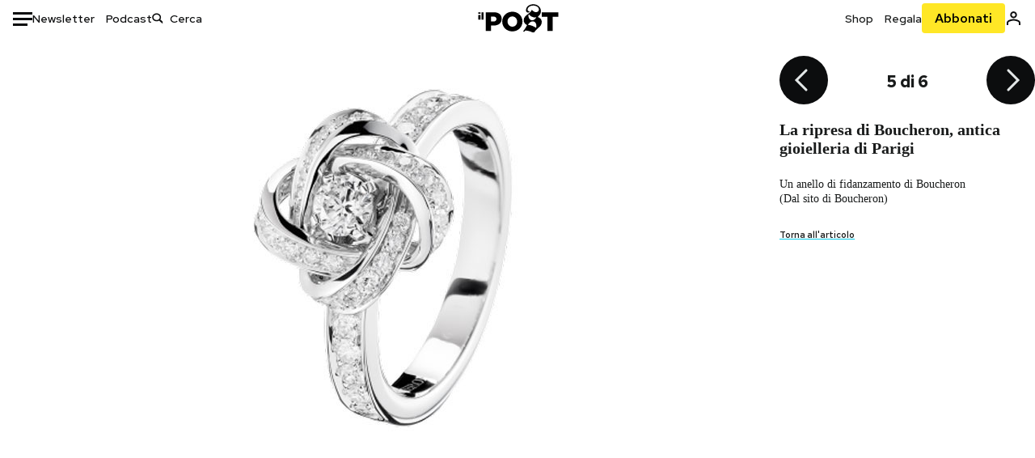

--- FILE ---
content_type: text/html; charset=utf-8
request_url: https://www.ilpost.it/2016/04/07/boucheron-gioielli-lusso/boucheron-4-2/
body_size: 21401
content:
<!DOCTYPE html><html lang="it"><head><meta charSet="utf-8"/><meta name="viewport" content="width=device-width"/><link rel="canonical" href="https://www.ilpost.it/2016/04/07/boucheron-gioielli-lusso/boucheron-4-2/"/><title>La ripresa di Boucheron, antica gioielleria di Parigi</title><meta name="description" content="Fondata nel 1858, fu la prima aperta nella celebre Place Vendôme"/><link rel="shortcut icon" href="https://static-prod.cdnilpost.com/wp-content/uploads/favicon/favicon.ico"/><meta charSet="UTF-8"/><meta http-equiv="X-UA-Compatible" content="IE=Edge,chrome=1"/><meta name="viewport" content="width=device-width, initial-scale=1.0"/><meta name="facebook-domain-verification" content="slsnlbcm4qo9c07qj68ovcdlkbgcni"/><meta name="bitly-verification" content="41976f59b172"/><meta property="fb:admins" content="100006642246117"/><meta property="fb:admins" content="100008255266864"/><meta property="fb:admins" content="100001010538238"/><meta name="msapplication-TileImage" content="https://www.ilpost.it/wp-content/uploads/2017/09/cropped-ilpost-site-icon-270x270.png"/><meta name="robots" content="index, follow, max-image-preview:large, max-snippet:-1, max-video-preview:-1"/><meta property="og:locale" content="it_IT"/><meta property="og:type" content="article"/><meta property="og:title" content="La ripresa di Boucheron, antica gioielleria di Parigi"/><meta property="og:description" content="Fondata nel 1858, fu la prima aperta nella celebre Place Vendôme"/><meta property="og:url" content="https://www.ilpost.it/2016/04/07/boucheron-gioielli-lusso/"/><meta property="og:site_name" content="Il Post"/><meta property="og:image" content="https://www.ilpost.it/wp-content/uploads/2016/04/Boucheron-01.jpg"/><meta property="og:image:width" content="1200"/><meta property="og:image:height" content="600"/><meta property="og:image:type" content="image/jpeg"/><meta name="twitter:card" content="summary_large_image"/><meta name="twitter:creator" content="@ilpost"/><meta name="twitter:site" content="@ilpost"/><meta property="article:publisher" content="https://www.facebook.com/ilpost"/><meta property="article:published_time" content="2016-04-07T16:17:34+02:00"/><link rel="shortcut icon" href="https://static-prod.cdnilpost.com/wp-content/uploads/favicon/favicon.ico"/><link rel="preconnect" href="//connect.facebook.net"/><link rel="apple-touch-icon" href="https://static-prod.cdnilpost.com/wp-content/uploads/favicon/apple-touch-icon.png"/><link rel="apple-touch-icon" sizes="57x57" href="https://static-prod.cdnilpost.com/wp-content/uploads/favicon/apple-touch-icon-57x57.png"/><link rel="apple-touch-icon" sizes="72x72" href="https://static-prod.cdnilpost.com/wp-content/uploads/favicon/apple-touch-icon-72x72.png"/><link rel="apple-touch-icon" sizes="76x76" href="https://static-prod.cdnilpost.com/wp-content/uploads/favicon/apple-touch-icon-76x76.png"/><link rel="apple-touch-icon" sizes="114x114" href="https://static-prod.cdnilpost.com/wp-content/uploads/favicon/apple-touch-icon-114x114.png"/><link rel="apple-touch-icon" sizes="120x120" href="https://static-prod.cdnilpost.com/wp-content/uploads/favicon/apple-touch-icon-120x120.png"/><link rel="apple-touch-icon" sizes="144x144" href="https://static-prod.cdnilpost.com/wp-content/uploads/favicon/apple-touch-icon-144x144.png"/><link rel="apple-touch-icon" sizes="152x152" href="https://static-prod.cdnilpost.com/wp-content/uploads/favicon/apple-touch-icon-152x152.png"/><link rel="apple-touch-icon" sizes="180x180" href="https://static-prod.cdnilpost.com/wp-content/uploads/favicon/apple-touch-icon-180x180.png"/><link rel="profile" href="http://gmpg.org/xfn/11"/><link rel="preconnect" href="https://www.google-analytics.com"/><link rel="preconnect" href="https://www.googletagmanager.com"/><link rel="icon" href="https://www.ilpost.it/wp-content/uploads/2017/09/cropped-ilpost-site-icon-32x32.png?x85328" sizes="32x32"/><link rel="icon" sizes="192x192" href="https://www.ilpost.it/wp-content/uploads/2017/09/cropped-ilpost-site-icon-192x192.png?x85328"/><link rel="apple-touch-icon" href="https://www.ilpost.it/wp-content/uploads/2017/09/cropped-ilpost-site-icon-180x180.png?x85328"/><script type="application/ld+json">{"@context":"https://schema.org","@type":"NewsArticle","headline":"La ripresa di Boucheron, antica gioielleria di Parigi","datePublished":"2016-04-07T16:17:34+02:00","dateModified":"2024-01-04T15:59:15.180718","description":"Fondata nel 1858, fu la prima aperta nella celebre Place Vendôme","inLanguage":"it","mainEntityOfPage":{"@type":"WebPage","@id":"https://www.ilpost.it/2016/04/07/boucheron-gioielli-lusso/"},"image":{"@type":"ImageObject","@id":"https://www.ilpost.it/wp-content/uploads/2016/04/Boucheron-01.jpg","width":"800","height":"400"},"author":{"@type":"Person","@id":"Redazione"},"publisher":{"@type":"Organization","url":"https://www.ilpost.it","name":"Il Post","sameAs":"https://it.wikipedia.org/wiki/Il_Post","logo":{"@type":"ImageObject","url":"https://www.ilpost.it/wp-content/uploads/2019/02/26733403_1811817465517366_4401223562549259052_n-1.png"}},"isAccessibleForFree":true}</script><meta name="next-head-count" content="8"/><link rel="dns-prefetch" href="https://static-prod.cdnilpost.com/"/><link rel="preconnect" href="https://static-prod.cdnilpost.com/"/><link rel="preload" href="https://static-prod.cdnilpost.com/fonts/fonts.css" as="style"/><link rel="stylesheet" href="https://static-prod.cdnilpost.com/fonts/fonts.css"/><link rel="dns-prefetch preconnect" href="https://securepubads.g.doubleclick.net"/><link rel="preload" href="https://securepubads.g.doubleclick.net/tag/js/gpt.js" as="script"/><script defer="" type="text/javascript" src="https://static-prod.cdnilpost.com/widgets/eventbrite.js"></script><script async="" type="text/javascript" src="https://platform.twitter.com/widgets.js"></script><script id="theme-script" data-nscript="beforeInteractive">
    (function() {
      function applyTheme(theme) {
        document.documentElement.classList.remove('dark', 'light');
        if (theme === 'dark') {
          document.documentElement.classList.add('dark');
        } else if (theme === 'light') {
          document.documentElement.classList.add('light');
        }
      }
      const storedTheme = localStorage.getItem('theme');
      if (storedTheme !== null) {
        applyTheme(storedTheme);
      } else {
        const systemPrefersDark = window.matchMedia('(prefers-color-scheme: dark)').matches;
        const appliableTheme = "system" === "system"
          ? (systemPrefersDark ? 'dark' : 'light')
          : "system";
        applyTheme(appliableTheme);
        localStorage.setItem('theme', appliableTheme);
      }
    })();
  </script><link rel="preload" href="https://static-prod.ilpost.it/apps/single/_next/static/css/181334c1162c05f6.css" as="style"/><link rel="stylesheet" href="https://static-prod.ilpost.it/apps/single/_next/static/css/181334c1162c05f6.css" data-n-g=""/><link rel="preload" href="https://static-prod.ilpost.it/apps/single/_next/static/css/37183bff765f79c3.css" as="style"/><link rel="stylesheet" href="https://static-prod.ilpost.it/apps/single/_next/static/css/37183bff765f79c3.css" data-n-p=""/><link rel="preload" href="https://static-prod.ilpost.it/apps/single/_next/static/css/07ad0a02c15e667a.css" as="style"/><link rel="stylesheet" href="https://static-prod.ilpost.it/apps/single/_next/static/css/07ad0a02c15e667a.css" data-n-p=""/><noscript data-n-css=""></noscript><script defer="" nomodule="" src="https://static-prod.ilpost.it/apps/single/_next/static/chunks/polyfills-c67a75d1b6f99dc8.js"></script><script defer="" type="text/javascript" src="https://static-prod.cdnilpost.com/libs/manager-common-bi.js" data-nscript="beforeInteractive"></script><script defer="" type="text/javascript" src="https://static-prod.cdnilpost.com/libs/manager-common-app.js" data-nscript="beforeInteractive"></script><script src="https://static-prod.ilpost.it/apps/single/_next/static/chunks/webpack-3d4f25da1d6174eb.js" defer=""></script><script src="https://static-prod.ilpost.it/apps/single/_next/static/chunks/framework-40c9f8ea5f621f1c.js" defer=""></script><script src="https://static-prod.ilpost.it/apps/single/_next/static/chunks/main-702645ef45ac5a95.js" defer=""></script><script src="https://static-prod.ilpost.it/apps/single/_next/static/chunks/pages/_app-8c686307c7aefbe3.js" defer=""></script><script src="https://static-prod.ilpost.it/apps/single/_next/static/chunks/e999873e-4a274eed2e0e9543.js" defer=""></script><script src="https://static-prod.ilpost.it/apps/single/_next/static/chunks/27922dfb-753499cac303426a.js" defer=""></script><script src="https://static-prod.ilpost.it/apps/single/_next/static/chunks/5a1939e3-fa3ff1637e255c5c.js" defer=""></script><script src="https://static-prod.ilpost.it/apps/single/_next/static/chunks/aba5b40c-9ae1ef5fa21b4b76.js" defer=""></script><script src="https://static-prod.ilpost.it/apps/single/_next/static/chunks/a29ae703-86839aa0c3dcdb4a.js" defer=""></script><script src="https://static-prod.ilpost.it/apps/single/_next/static/chunks/264-355eff58b234f214.js" defer=""></script><script src="https://static-prod.ilpost.it/apps/single/_next/static/chunks/pages/index-a65e680630ca1d10.js" defer=""></script><script src="https://static-prod.ilpost.it/apps/single/_next/static/XY2wTCboDSavyPKG0Akld/_buildManifest.js" defer=""></script><script src="https://static-prod.ilpost.it/apps/single/_next/static/XY2wTCboDSavyPKG0Akld/_ssgManifest.js" defer=""></script></head><body class="single content post-1387171 mtype-post msubtype-post all category-economia category-moda tag-boucheron tag-gioielli tag-helene-poulit-duquesne tag-lusso"><div id="__next"><header class="_site-header_1kqmu_1"><div class="_header-container_1kqmu_20"><div class="row _row-container_1kqmu_37"><div class="col _header-left_1kqmu_50"><div class="_menu-button_1kqmu_75 "><svg xmlns="http://www.w3.org/2000/svg" width="24" height="24" viewBox="0 0 24 24"><path fill="#0c0d0e" d="M24 11v3H0v-3h24Zm-6 7v3H0v-3h18Zm6-14v3H0V4h24Z"></path></svg></div><div class="_header-left-links_1kqmu_59"><a href="/newsletter/" class="_header-left-link_fv8mp_1">Newsletter</a><a href="/podcasts/" class="_header-left-link_fv8mp_1">Podcast</a></div><div class="_header-search_1kqmu_67"><div class="_search-box_1kqmu_67"><form name="" action="/cerca/" class="_search-form_1df8o_1"><button type="submit" class="_search-submit_1df8o_34" aria-label="Cerca"><svg xmlns="http://www.w3.org/2000/svg" width="14" height="13" fill="none" viewBox="0 0 14 13"><path d="m12.9529 11.5688-.3585.32-3.78515-3.37774c-.8367.65778-1.91247 1.06666-3.12768 1.06666C3.09176 9.57772 1 7.71106 1 5.39995c0-2.31112 2.09176-4.17778 4.68157-4.17778 2.5898 0 4.68153 1.86666 4.68153 4.17778 0 1.06666-.45816 2.04444-1.19526 2.79111l3.78506 3.37774Z"></path><path fill="#0c0d0e" d="m12.5944 11.8888-.5178.5802.5178.462.5177-.462-.5177-.5802ZM8.80925 8.51106l.51775-.58018-.48612-.43381-.51221.40268.48058.61131Zm.35859-.32-.55338-.54629-.57451.58197.61015.54449.51774-.58017Zm3.26736 2.79764-.3586.32 1.0355 1.1603.3586-.32-1.0355-1.1603Zm.6769.32L9.327 7.93088 8.29151 9.09123 12.0766 12.469l1.0355-1.1603ZM8.32867 7.89975c-.70356.5531-1.61107.90037-2.6471.90037v1.55518c1.3944 0 2.63842-.47048 3.60827-1.23293l-.96117-1.22262Zm-2.6471.90037c-2.24596 0-3.90397-1.5994-3.90397-3.40017H.2224c0 2.82144 2.52552 4.95535 5.45917 4.95535V8.80012ZM1.7776 5.39995c0-1.80078 1.65801-3.40018 3.90397-3.40018V.444568C2.74792.444568.2224 2.5785.2224 5.39995h1.5552Zm3.90397-3.40018c2.24596 0 3.90397 1.5994 3.90397 3.40018h1.55516c0-2.82145-2.52548-4.955382-5.45913-4.955382V1.99977Zm3.90397 3.40018c0 .8361-.35823 1.62401-.97108 2.24482l1.10676 1.09258c.86138-.87253 1.41948-2.04018 1.41948-3.3374H9.58554ZM8.6501 8.77123l3.7851 3.37777 1.0355-1.1603-3.78511-3.37782L8.6501 8.77123Z"></path></svg></button><input type="text" name="qs" placeholder="Cerca" class="_search-input_1df8o_9" value=""/></form></div></div></div><div class="col _header-center_1kqmu_84"><a href="/" class="_logo_1kqmu_93" aria-label="Il Post"><svg xmlns="http://www.w3.org/2000/svg" width="103" height="35" fill="none" viewBox="0 0 214 76"><path fill="#2a2522" d="M97.4012 59.6176c-1.5931.7261-3.3543 1.0896-5.2845 1.0896-1.9294 0-3.691-.3742-5.2832-1.1253-1.593-.7498-2.9561-1.7532-4.0892-3.0129-1.1348-1.2575-2.0148-2.7084-2.6429-4.3561-.6268-1.6439-.9396-3.3863-.9396-5.2253v-.1459c0-1.839.2999-3.5819.9036-5.2265.6023-1.6447 1.4712-3.0853 2.6047-4.3196 1.1352-1.2347 2.4867-2.2144 4.0548-2.941 1.5677-.7256 3.3174-1.0887 5.2481-1.0887 1.9294 0 3.691.3756 5.284 1.1262 1.5922.7511 2.967 1.7541 4.125 3.0116 1.157 1.2588 2.051 2.7123 2.678 4.3566.627 1.6451.942 3.388.942 5.2273v.1447c0 1.8398-.315 3.5814-.942 5.2253-.627 1.6464-1.496 3.0865-2.605 4.3203-1.111 1.2343-2.4612 2.2145-4.0538 2.9397Zm-16.219 11.7243c3.3199 1.3794 6.9285 2.0698 10.8272 2.0698 3.897 0 7.5056-.6904 10.8256-2.0698 3.321-1.3789 6.209-3.2665 8.662-5.6614 2.454-2.3958 4.367-5.2024 5.739-8.4212 1.371-3.2183 2.058-6.6429 2.058-10.2717v-.1459c0-3.6292-.687-7.0413-2.058-10.2364-1.372-3.1942-3.26-5.9759-5.666-8.3475-2.408-2.3708-5.27-4.2476-8.59-5.6262-3.3199-1.3798-6.9286-2.0689-10.8268-2.0689-3.897 0-7.5061.6891-10.826 2.0689-3.3212 1.3786-6.2078 3.2662-8.6628 5.6615-2.4536 2.3962-4.3667 5.2028-5.7379 8.4224-1.3717 3.2179-2.0569 6.6417-2.0569 10.2721v.1447c0 3.6297.6852 7.0418 2.0569 10.2356 1.3712 3.1937 3.2589 5.978 5.6663 8.3492 2.4052 2.3716 5.269 4.2459 8.5894 5.6248ZM47.2315 45.0853c-1.4262 1.1732-3.3937 1.7596-5.9035 1.7596h-6.6635v-13.284h6.5903c2.5589 0 4.5505.563 5.9767 1.6871 1.4229 1.124 2.1354 2.7649 2.1354 4.9189v.144c0 2.0112-.7125 3.603-2.1354 4.7744Zm-4.8901-23.0942H20.6136v49.9922h14.0509V57.6995h6.9528c3.1375 0 6.0473-.3801 8.7281-1.1423 2.6791-.76 4.9844-1.9035 6.9161-3.4275 1.9309-1.5236 3.4398-3.4043 4.5273-5.6421 1.0857-2.2375 1.6299-4.8329 1.6299-7.7842v-.1437c0-2.7607-.496-5.2362-1.4866-7.427-.9893-2.1896-2.4018-4.036-4.2366-5.535-1.8348-1.5002-4.0563-2.642-6.663-3.4279-2.6067-.7864-5.5041-1.1787-8.6911-1.1787ZM186.161 34.1319h-15.212V21.9911h44.471v12.1408h-15.209v37.8514h-14.05V34.1319ZM6.31675 26.2761H.587891v-4.285H6.31675v4.285Zm0 15.7119H.587891V29.1328H6.31675V41.988Zm2.86443 0H14.91V21.9911H9.18118V41.988Z"></path><path fill="#14b6d1" d="M148.429.565918c5.481 0 10.745 1.928282 14.534 5.353812 3.524 3.1847 5.782 7.65907 5.782 13.09737 0 6.7917-2.933 9.8388-5.426 12.4056-1.14 1.1735-2.201 2.2228-2.719 3.5733 2.816.7018 5.351 2.3119 7.214 4.4867 1.986 2.3192 3.207 5.2772 3.207 8.4561 0 7.7388-3.682 11.1072-8.971 15.8219-3.6 3.209-7.949 7.08-12.275 13.6173-.138.2083-.273.4156-.407.6219-.198-.1544-.392-.2981-.58-.4301-4.251-2.9837-14.867-6.3957-19.859-6.3957-2.371 0-3.612.9484-4.752 2.9197l-.162.2885-3.121-.931c4.081-5.2237 7.861-10.8997 10.769-16.917-2.714-1.4074-5.079-3.1242-6.725-5.3464-1.536-2.0742-2.458-4.5867-2.458-7.7075 0-6.7911 4.354-11.0115 9.371-14.9337l.369-.2865.883-.6793 1.425-1.0868c3.854-2.9448 7.659-5.9653 9.458-10.2652.159-.3802.301-.7653.426-1.1542.247.3306.503.6539.765.9694 2.568 3.0939 5.946 5.7251 9.969 5.7251 2.272 0 4.525-.6243 6.117-1.9913 1.322-1.1354 2.164-2.7906 2.164-5.0017 0-3.261-1.679-5.68339-4.014-7.39643-3.211-2.35624-7.657-3.40072-10.984-3.40072-3.874 0-7.717 1.11069-10.643 3.0501-2.649 1.75569-4.551 4.19485-4.946 7.12065-.231 1.7185.419 3.0888 1.302 4.0578.89.976 2.238 1.2772 3.727 1.2772.412 0 .813-.0231 1.197-.0769-.149.4291-.354.8464-.622 1.2289-1.059 1.5152-2.938 2.242-4.154 2.242-1.911 0-3.209-.731-4.08-1.7318-1.189-1.366-1.565-3.2848-1.533-4.6485.111-4.7497 2.281-8.68312 5.754-11.45955 3.562-2.84756 8.511-4.473032 13.998-4.473032ZM146.886 46.4527c-2.697 0-5.364 1.1485-7.666 2.9063-2.27 1.7331-4.189 4.0637-5.436 6.5263 7.844.2861 15.211 3.5041 21.913 7.775.794-1.3684 1.002-3.0693 1.002-4.6016 0-3.4358-.906-6.8495-2.82-9.2704-1.603-2.027-3.922-3.3356-6.993-3.3356Zm-10.518-18.6415c-.323.2605-.553.6022-.719.9815-.35.7988-.433 1.7584-.433 2.6181 0 3.0199 1.151 6.2814 3.136 8.6771 1.716 2.0704 4.065 3.4969 6.851 3.4969 2.464 0 4.896-1.1718 6.976-2.8735 1.861-1.522 3.445-3.475 4.52-5.45-1.377.5-2.958.7224-4.44.7224-5.943 0-11.899-3.7955-15.891-8.1725Z"></path></svg></a></div><div class="col _header-right_1kqmu_108"><div class="col-xs-5 _header-right-links_1kqmu_116"><a href="https://abbonati.ilpost.it/negozio/" class="_header-right-link_1b8c4_1" id="link_shop_header">Shop</a><a href="https://abbonati.ilpost.it/regala-il-post/" class="_header-right-link_1b8c4_1" id="link_regalo_header">Regala</a></div><div class="col-xs-3 _subscribe-button-container_1kqmu_131"><a href="https://abbonati.ilpost.it" id="button_abbonamento_header" data-ga="click" data-ga-event="button_abbonamento" class="_subscribe-button_19e5e_1" aria-label="Abbonati al Post">Abbonati</a></div><div class="col-xs-1 _user-status_1kqmu_139"><a href="" rel="nofollow" id="icon_login_header" aria-label="Accedi"><svg xmlns="http://www.w3.org/2000/svg" width="21" height="21" viewBox="0 0 24 24"><path fill="#0c0d0e" d="M21.6 17.9997v3.6h-2.28v-3.6c0-.72-3.72-2.52-7.32-2.52-3.59998 0-7.31998 1.8-7.31998 2.52v3.6h-2.28v-3.6c0-3.24 6.36001-4.8 9.59998-4.8 3.24 0 9.6 1.56 9.6 4.8Z"></path><path fill="#0c0d0e" d="M12 4.6799c1.44 0 2.52 1.08 2.52 2.52s-1.08 2.52-2.52 2.52-2.51999-1.08-2.51999-2.52S10.56 4.6799 12 4.6799Zm0-2.28c-2.63999 0-4.79999 2.16-4.79999 4.8 0 2.64 2.16 4.8 4.79999 4.8 2.64 0 4.8-2.16 4.8-4.8 0-2.64-2.16-4.8-4.8-4.8Z"></path></svg></a></div></div></div><nav class="_main-menu_1s4c7_1 "><ul><li class="_sidebar-search_1s4c7_37"><form name="" action="https://ilpost.it/cerca/" class="_search-form_1e0mi_1"><input type="text" name="qs" placeholder="Cerca" class="_search-input_1e0mi_6 _old-version_1e0mi_20" value=""/><button type="submit" class="_search-submit_1e0mi_30" aria-label="Cerca"><svg xmlns="http://www.w3.org/2000/svg" width="20" height="18" fill="none" viewBox="0 0 14 13"><path d="m12.9529 11.5688-.3585.32-3.78515-3.37774c-.8367.65778-1.91247 1.06666-3.12768 1.06666C3.09176 9.57772 1 7.71106 1 5.39995c0-2.31112 2.09176-4.17778 4.68157-4.17778 2.5898 0 4.68153 1.86666 4.68153 4.17778 0 1.06666-.45816 2.04444-1.19526 2.79111l3.78506 3.37774Z"></path><path fill="#0c0d0e" d="m12.5944 11.8888-.5178.5802.5178.462.5177-.462-.5177-.5802ZM8.80925 8.51106l.51775-.58018-.48612-.43381-.51221.40268.48058.61131Zm.35859-.32-.55338-.54629-.57451.58197.61015.54449.51774-.58017Zm3.26736 2.79764-.3586.32 1.0355 1.1603.3586-.32-1.0355-1.1603Zm.6769.32L9.327 7.93088 8.29151 9.09123 12.0766 12.469l1.0355-1.1603ZM8.32867 7.89975c-.70356.5531-1.61107.90037-2.6471.90037v1.55518c1.3944 0 2.63842-.47048 3.60827-1.23293l-.96117-1.22262Zm-2.6471.90037c-2.24596 0-3.90397-1.5994-3.90397-3.40017H.2224c0 2.82144 2.52552 4.95535 5.45917 4.95535V8.80012ZM1.7776 5.39995c0-1.80078 1.65801-3.40018 3.90397-3.40018V.444568C2.74792.444568.2224 2.5785.2224 5.39995h1.5552Zm3.90397-3.40018c2.24596 0 3.90397 1.5994 3.90397 3.40018h1.55516c0-2.82145-2.52548-4.955382-5.45913-4.955382V1.99977Zm3.90397 3.40018c0 .8361-.35823 1.62401-.97108 2.24482l1.10676 1.09258c.86138-.87253 1.41948-2.04018 1.41948-3.3374H9.58554ZM8.6501 8.77123l3.7851 3.37777 1.0355-1.1603-3.78511-3.37782L8.6501 8.77123Z"></path></svg></button></form></li><li class="_menu-section-header_1s4c7_41"><a href="https://www.ilpost.it"><svg xmlns="http://www.w3.org/2000/svg" width="21" height="21" fill="none" viewBox="0 0 24 24"><path fill="#0c0d0e" d="M12 1C5.95 1 1 5.95 1 12s4.95 11 11 11 11-4.95 11-11S18.05 1 12 1Zm-1.1 19.69C6.61 20.14 3.2 16.4 3.2 12c0-.66.11-1.32.22-1.98L8.7 15.3v1.1c0 1.21.99 2.2 2.2 2.2v2.09Zm7.59-2.75c-.33-.88-1.1-1.54-2.09-1.54h-1.1v-3.3c0-.66-.44-1.1-1.1-1.1H7.6V9.8h2.2c.66 0 1.1-.44 1.1-1.1V6.5h2.2c1.21 0 2.2-.99 2.2-2.2v-.44c3.19 1.32 5.5 4.51 5.5 8.14 0 2.31-.88 4.4-2.31 5.94Z"></path></svg>Home</a><ul class="_home-menu_d9ck1_1"><li class="_second-level-menu_d9ck1_10"><a href="https://www.ilpost.it/italia/" class="_menu-item_1gx6z_1 ">Italia</a></li><li class="_second-level-menu_d9ck1_10"><a href="https://www.ilpost.it/mondo/" class="_menu-item_1gx6z_1 ">Mondo</a></li><li class="_second-level-menu_d9ck1_10"><a href="https://www.ilpost.it/politica/" class="_menu-item_1gx6z_1 ">Politica</a></li><li class="_second-level-menu_d9ck1_10"><a href="https://www.ilpost.it/tecnologia/" class="_menu-item_1gx6z_1 ">Tecnologia</a></li><li class="_second-level-menu_d9ck1_10"><a href="https://www.ilpost.it/internet/" class="_menu-item_1gx6z_1 ">Internet</a></li><li class="_second-level-menu_d9ck1_10"><a href="https://www.ilpost.it/scienza/" class="_menu-item_1gx6z_1 ">Scienza</a></li><li class="_second-level-menu_d9ck1_10"><a href="https://www.ilpost.it/cultura/" class="_menu-item_1gx6z_1 ">Cultura</a></li><li class="_second-level-menu_d9ck1_10"><a href="https://www.ilpost.it/economia/" class="_menu-item_1gx6z_1 ">Economia</a></li><li class="_second-level-menu_d9ck1_10"><a href="https://www.ilpost.it/sport/" class="_menu-item_1gx6z_1 ">Sport</a></li><li class="_second-level-menu_d9ck1_10"><a href="https://www.ilpost.it/moda/" class="_menu-item_1gx6z_1 ">Moda</a></li><li class="_second-level-menu_d9ck1_10"><a href="https://www.ilpost.it/libri/" class="_menu-item_1gx6z_1 ">Libri</a></li><li class="_second-level-menu_d9ck1_10"><a href="https://www.ilpost.it/consumismi/" class="_menu-item_1gx6z_1 ">Consumismi</a></li><li class="_second-level-menu_d9ck1_10"><a href="https://www.ilpost.it/storie-idee/" class="_menu-item_1gx6z_1 ">Storie/Idee</a></li><li class="_second-level-menu_d9ck1_10"><a href="https://www.ilpost.it/ok-boomer/" class="_menu-item_1gx6z_1 ">Ok Boomer!</a></li><li class="_second-level-menu_d9ck1_10"><a href="https://www.ilpost.it/media/" class="_menu-item_1gx6z_1 ">Media</a></li><li class="_second-level-menu_d9ck1_10"><a href="https://www.ilpost.it/europa/" class="_menu-item_1gx6z_1 ">Europa</a></li><li class="_second-level-menu_d9ck1_10"><a href="https://www.ilpost.it/altrecose/" class="_menu-item_1gx6z_1 ">Altrecose</a></li></ul><ul id="menu-navi-main" class="menu"></ul></li><li class="_menu-section-header_1s4c7_41"><a href="https://www.ilpost.it/podcasts/"><svg xmlns="http://www.w3.org/2000/svg" width="21" height="21" viewBox="0 0 24 24"><path fill="#0c0d0e" d="M12.5 14.8947c2.0643 0 3.6429-1.5052 3.6429-3.4736V4.47368C16.1429 2.50526 14.5643 1 12.5 1c-2.0643 0-3.64286 1.50526-3.64286 3.47368v6.94742c0 1.9684 1.57856 3.4736 3.64286 3.4736Zm0 2.4316c-3.4 0-6.43571-2.4316-6.43571-5.9052H4c0 3.9368 3.27857 7.1789 7.2857 7.7578V23h2.4286v-3.8211C17.7214 18.6 21 15.3579 21 11.4211h-2.0643c0 3.4736-3.0357 5.9052-6.4357 5.9052Z"></path></svg>Podcast</a></li><li class="_menu-section-header_1s4c7_41"><a href="https://www.ilpost.it/newsletter"><svg xmlns="http://www.w3.org/2000/svg" width="21" height="21" viewBox="0 0 24 24"><path fill="#0c0d0e" d="M20 3.5c1.6569 0 3 1.34315 3 3v11c0 1.6569-1.3431 3-3 3H4c-1.65685 0-3-1.3431-3-3v-11c0-1.65685 1.34315-3 3-3h16Zm0 2H4c-.3423 0-.64444.17199-.8247.43427l8.827 5.39473 8.8496-5.35305C20.6758 5.69036 20.3601 5.5 20 5.5Zm1 2.7239-8.4824 5.1317c-.3196.1934-.7204.1925-1.0391-.0024L3 8.17114V17.5c0 .5523.44772 1 1 1h16c.5523 0 1-.4477 1-1V8.2239Z"></path></svg>Newsletter</a></li><li class="_menu-section-header_1s4c7_41"><a href="https://www.ilpost.it/preferiti/"><svg xmlns="http://www.w3.org/2000/svg" width="21" height="21" viewBox="0 0 24 24"><path fill="#0c0d0e" d="M20 2.9918C20 1.8975 19.096 1 17.9932 1H6.00685C4.90117 1 4 1.88821 4 2.9918v18.9006l.00525.108c.07281.7453.89033 1.2597 1.61797.7872L12 18.647l6.3768 4.1406c.7289.4734 1.6232-.0757 1.6232-.8952V2.9918Zm-2.0057.00858c.0021.00093.0057.00252.0057-.00858V20.159l-5.4554-3.5431L12 16.2622l-.5446.3537L6 20.158V2.99603C6.00012 2.9996 6.00107 3 6.00685 3H17.9932c.0002 0 .0006.00017.0011.00038ZM6 2.99603V2.9918c0 .00063 0 .00121-.00001.00175-.00001.00096-.00001.00178.00001.00248Z"></path></svg>I miei preferiti</a></li><li class="_menu-section-header_1s4c7_41"><a href="https://www.ilpost.it/negozio/"><svg xmlns="http://www.w3.org/2000/svg" width="21" height="21" viewBox="0 0 24 24"><path fill="#0c0d0e" fill-rule="evenodd" d="M16.9671 5.78939C17.0064 3.1706 14.7725 1.03656 12.0136 1c-2.78535.03656-5.01918 2.1706-4.97976 4.80435l-.00003 1.19556H2.5V18.7568c0 1.7911 1.45199 3.2431 3.2431 3.2431h12.5138c1.7911 0 3.2431-1.452 3.2431-3.2431V6.99991h-4.5329V5.78939Zm-2 3.21052v1.63159c0 .5523.4477 1 1 1 .5522 0 1-.4477 1-1V8.99991H19.5v9.75689c0 .6866-.5566 1.2431-1.2431 1.2431H5.7431l-.1271-.0064c-.62684-.0637-1.116-.5931-1.116-1.2367V8.99991h2.53377l-.00004 1.63159c0 .5523.44772 1 1 1 .55229 0 1-.4477 1-1V8.99991h5.93337Zm0-2 .0001-1.22549c.0223-1.49355-1.2952-2.75227-2.9536-2.7746-1.6848.02233-3.00234 1.28105-2.97987 2.78957v1.21052h5.93337Z" clip-rule="evenodd"></path></svg>Shop</a></li><li class="_menu-section-header_1s4c7_41"><a href="https://www.ilpost.it/calendario/"><svg width="20px" height="19px" viewBox="0 0 20 19" version="1.1" xmlns="http://www.w3.org/2000/svg"><g id="Page-1" stroke="none" stroke-width="1" fill="none" fill-rule="evenodd"><g id="Artboard" transform="translate(-72, -789)" fill="#0c0d0e" fill-rule="nonzero"><g id="ICN-Calendar-Outline" transform="translate(73, 790)"><path d="M12.375,-1 C12.9272847,-1 13.375,-0.55228475 13.375,0 L13.375,1 L15.75,1 C17.5086787,1 19,2.24275204 19,3.875 L19,15.125 C19,16.7572691 17.5086885,18 15.75,18 L2.25,18 C0.491283167,18 -1,16.7572774 -1,15.125 L-1,3.875 C-1,2.24274373 0.491293054,1 2.25,1 L4.625,1 L4.625,0 C4.625,-0.55228475 5.07271525,-1 5.625,-1 C6.17728475,-1 6.625,-0.55228475 6.625,0 L6.625,1 L11.375,1 L11.375,0 C11.375,-0.55228475 11.8227153,-1 12.375,-1 Z M17,9 L1,9 L1,15.125 C1,15.5638275 1.52341266,16 2.25,16 L15.75,16 C16.4765633,16 17,15.5638128 17,15.125 L17,9 Z M11.375,3 L6.625,3 L6.625,4 C6.625,4.55228475 6.17728475,5 5.625,5 C5.07271525,5 4.625,4.55228475 4.625,4 L4.625,3 L2.25,3 C1.52342608,3 1,3.43618824 1,3.875 L1,7 L17,7 L17,3.875 C17,3.43620295 16.4765498,3 15.75,3 L13.375,3 L13.375,4 C13.375,4.55228475 12.9272847,5 12.375,5 C11.8227153,5 11.375,4.55228475 11.375,4 L11.375,3 Z"></path></g></g></g></svg>Calendario</a></li><li class="_menu-section-header_1s4c7_41"><a href=""><svg xmlns="http://www.w3.org/2000/svg" width="21" height="21" viewBox="0 0 24 24"><path fill="#0c0d0e" d="M21.6 17.9997v3.6h-2.28v-3.6c0-.72-3.72-2.52-7.32-2.52-3.59998 0-7.31998 1.8-7.31998 2.52v3.6h-2.28v-3.6c0-3.24 6.36001-4.8 9.59998-4.8 3.24 0 9.6 1.56 9.6 4.8Z"></path><path fill="#0c0d0e" d="M12 4.6799c1.44 0 2.52 1.08 2.52 2.52s-1.08 2.52-2.52 2.52-2.51999-1.08-2.51999-2.52S10.56 4.6799 12 4.6799Zm0-2.28c-2.63999 0-4.79999 2.16-4.79999 4.8 0 2.64 2.16 4.8 4.79999 4.8 2.64 0 4.8-2.16 4.8-4.8 0-2.64-2.16-4.8-4.8-4.8Z"></path></svg>Area Personale</a><ul><li><a href="">Entra</a></li></ul></li></ul></nav></div></header><script type="text/javascript">window._ilpost_datalayer =  {"pageMainCategory":"Moda","pageType":"fotogallery","pageTitle":"La ripresa di Boucheron, antica gioielleria di Parigi","pageMtype":"post","pageMsubType":"post","pageCategory":["economia","moda"],"pageAttributes":["boucheron","gioielli","helene-poulit-duquesne","lusso"],"postID":1387171,"adult":"0","brand":"ilpost","channel":"Lifestyle,Donna","bs-channel":"Lifestyle,Donna","isApp":"0"};</script><script type="text/javascript">var __CONTEXT__ =  {"pageMainCategory":"Moda","pageType":"fotogallery","pageTitle":"La ripresa di Boucheron, antica gioielleria di Parigi","pageMtype":"post","pageMsubType":"post","pageCategory":["economia","moda"],"pageAttributes":["boucheron","gioielli","helene-poulit-duquesne","lusso"],"postID":1387171,"adult":"0","brand":"ilpost","channel":"Lifestyle,Donna","bs-channel":"Lifestyle,Donna","isApp":"0"};</script><div data-id="interstitial@desktop@ros" data-format="interstitial" data-device="desktop" data-section="ros" data-ilpostadv-hb="true" data-is-app="false" class="adv-hb_ilpost-adv-hb__eFyXJ undefined "><script type="text/ad-init" data-ad--id="interstitial@desktop@ros" data-ad="true" data-ad--source="ilpost.it" data-ad--format="interstitial" data-ad--device="desktop" data-ad--section="ros" data-ad--size-fluid="true" data-ad--render--async-html="true" data--context="true" data--channel="Lifestyle,Donna" data--visibility="anonymous"></script></div><div data-id="interstitial@mobile@ros" data-format="interstitial" data-device="mobile" data-section="ros" data-ilpostadv-hb="true" data-is-app="false" class="adv-hb_ilpost-adv-hb__eFyXJ undefined "><script type="text/ad-init" data-ad--id="interstitial@mobile@ros" data-ad="true" data-ad--source="ilpost.it" data-ad--format="interstitial" data-ad--device="mobile" data-ad--section="ros" data-ad--size-fluid="true" data-ad--render--async-html="true" data--context="false" data--channel="Lifestyle,Donna" data--visibility="anonymous"></script></div><div data-id="skin@mobile@ros" data-format="skin" data-device="mobile" data-section="ros" data-ilpostadv-hb="true" data-is-app="false" data-refresh-in-gallery="true" class="adv-hb_ilpost-adv-hb__eFyXJ adv-hb_ilpost-adv-hb-skin__20Xn_ "><script type="text/ad-init" data-ad--id="skin@mobile@ros" data-ad="true" data-ad--source="ilpost.it" data-ad--format="skin" data-ad--device="mobile" data-ad--section="ros" data-ad--size-fluid="true" data-ad--render--async-html="true" data--context="false" data--channel="Lifestyle,Donna" data--visibility="anonymous"></script></div><div data-id="skin@desktop@ros" data-format="skin" data-device="desktop" data-section="ros" data-ilpostadv-hb="true" data-is-app="false" data-refresh-in-gallery="true" class="adv-hb_ilpost-adv-hb__eFyXJ adv-hb_ilpost-adv-hb-skin__20Xn_ "><script type="text/ad-init" data-ad--id="skin@desktop@ros" data-ad="true" data-ad--source="ilpost.it" data-ad--format="skin" data-ad--device="desktop" data-ad--section="ros" data-ad--size-fluid="true" data-ad--render--async-html="true" data--context="false" data--channel="Lifestyle,Donna" data--visibility="anonymous"></script></div><div id="mapp_header_box" class="adv-mapp_mapp__sXmhC widget widget_mapp_widget"></div><div id="ilpost_gam_header_box" class="adv_gam adv-gam_adv_ilpost__kDvYt"></div><div id="main"><script type="text/javascript">var ilpostnew = {"post_id":1387171,"ajax_url":"https://www.ilpost.it/wp-admin/admin-ajax.php","login_url":"/wp-login.php?redirect_to=https://www.ilpost.it/2016/04/07/boucheron-gioielli-lusso/","advProvider":"citynews","postCommentStatus":"close"};</script><main class="container index_gallery-container__pAFeb index_with-galleries__AcPcU" id="index_main-content__nZYrw"><div class="loader_loader__jfbhs"><svg xmlns="http://www.w3.org/2000/svg" width="32" height="32" viewBox="0 0 512 512"><path fill="#fff" d="M275.682 147.999c0 10.864-8.837 19.661-19.682 19.661-10.875 0-19.681-8.796-19.681-19.661V51.364c0-10.885 8.806-19.661 19.681-19.661 10.844 0 19.682 8.776 19.682 19.661v96.635zm0 312.616c0 10.865-8.837 19.682-19.682 19.682-10.875 0-19.681-8.817-19.681-19.682v-96.604c0-10.885 8.806-19.681 19.681-19.681 10.844 0 19.682 8.796 19.682 19.682v96.604zM147.978 236.339c10.885 0 19.681 8.755 19.681 19.641 0 10.885-8.796 19.702-19.681 19.702H51.354c-10.864 0-19.661-8.817-19.661-19.702 0-10.885 8.796-19.641 19.661-19.641h96.624zm312.637 0c10.865 0 19.682 8.755 19.682 19.641 0 10.885-8.817 19.702-19.682 19.702h-96.584c-10.885 0-19.722-8.817-19.722-19.702 0-10.885 8.837-19.641 19.722-19.641h96.584zm-267.069-70.636c7.69 7.66 7.68 20.142 0 27.822-7.701 7.701-20.162 7.701-27.853.02l-68.311-68.322c-7.68-7.701-7.68-20.142 0-27.863 7.68-7.68 20.121-7.68 27.822 0l68.342 68.342zm221.051 221.072c7.7 7.68 7.7 20.163.021 27.863-7.7 7.659-20.142 7.659-27.843-.062l-68.311-68.26c-7.68-7.7-7.68-20.204 0-27.863 7.68-7.7 20.163-7.7 27.842 0l68.291 68.322zm-248.903-68.311c7.69-7.7 20.153-7.7 27.853 0 7.68 7.659 7.69 20.163 0 27.863l-68.342 68.322c-7.67 7.659-20.142 7.659-27.822-.062-7.68-7.68-7.68-20.122 0-27.801l68.311-68.322zM386.775 97.362c7.7-7.68 20.142-7.68 27.822 0 7.7 7.68 7.7 20.183.021 27.863l-68.322 68.311c-7.68 7.68-20.163 7.68-27.843-.02-7.68-7.68-7.68-20.162 0-27.822l68.322-68.332z"></path></svg></div></main></div><div class="index_main-content__after___Xmr_"></div><div id="mapp_sticky_footer" class="adv-mapp_mapp__sXmhC widget widget_mapp_widget"></div><div id="ilpost_gam_sticky_footer" class="adv_gam adv-gam_adv_ilpost__kDvYt"></div><div id="ilpost_gam_pixel" class="adv_gam adv-gam_adv_ilpost__kDvYt"></div><footer class="footer-minimal _footer_k8706_1"><div class="_container_k8706_19"><div class="_footer-row_k8706_26"><div class="_col-logo_k8706_50"><a href="/" aria-label="Il Post"><svg xmlns="http://www.w3.org/2000/svg" width="102" height="36" fill="none" viewBox="0 0 214 76"><path fill="#2A2522" d="M97.4012 59.6176c-1.5931.7261-3.3543 1.0896-5.2845 1.0896-1.9294 0-3.691-.3742-5.2832-1.1253-1.593-.7498-2.9561-1.7532-4.0892-3.0129-1.1348-1.2575-2.0148-2.7084-2.6429-4.3561-.6268-1.6439-.9396-3.3863-.9396-5.2253v-.1459c0-1.839.2999-3.5819.9036-5.2265.6023-1.6447 1.4712-3.0853 2.6047-4.3196 1.1352-1.2347 2.4867-2.2144 4.0548-2.941 1.5677-.7256 3.3174-1.0887 5.2481-1.0887 1.9294 0 3.691.3756 5.284 1.1262 1.5922.7511 2.967 1.7541 4.125 3.0116 1.157 1.2588 2.051 2.7123 2.678 4.3566.627 1.6451.942 3.388.942 5.2273v.1447c0 1.8398-.315 3.5814-.942 5.2253-.627 1.6464-1.496 3.0865-2.605 4.3203-1.111 1.2343-2.4612 2.2145-4.0538 2.9397Zm-16.219 11.7243c3.3199 1.3794 6.9285 2.0698 10.8272 2.0698 3.897 0 7.5056-.6904 10.8256-2.0698 3.321-1.3789 6.209-3.2665 8.662-5.6614 2.454-2.3958 4.367-5.2024 5.739-8.4212 1.371-3.2183 2.058-6.6429 2.058-10.2717v-.1459c0-3.6292-.687-7.0413-2.058-10.2364-1.372-3.1942-3.26-5.9759-5.666-8.3475-2.408-2.3708-5.27-4.2476-8.59-5.6262-3.3199-1.3798-6.9286-2.0689-10.8268-2.0689-3.897 0-7.5061.6891-10.826 2.0689-3.3212 1.3786-6.2078 3.2662-8.6628 5.6615-2.4536 2.3962-4.3667 5.2028-5.7379 8.4224-1.3717 3.2179-2.0569 6.6417-2.0569 10.2721v.1447c0 3.6297.6852 7.0418 2.0569 10.2356 1.3712 3.1937 3.2589 5.978 5.6663 8.3492 2.4052 2.3716 5.269 4.2459 8.5894 5.6248ZM47.2315 45.0853c-1.4262 1.1732-3.3937 1.7596-5.9035 1.7596h-6.6635v-13.284h6.5903c2.5589 0 4.5505.563 5.9767 1.6871 1.4229 1.124 2.1354 2.7649 2.1354 4.9189v.144c0 2.0112-.7125 3.603-2.1354 4.7744Zm-4.8901-23.0942H20.6136v49.9922h14.0509V57.6995h6.9528c3.1375 0 6.0473-.3801 8.7281-1.1423 2.6791-.76 4.9844-1.9035 6.9161-3.4275 1.9309-1.5236 3.4398-3.4043 4.5273-5.6421 1.0857-2.2375 1.6299-4.8329 1.6299-7.7842v-.1437c0-2.7607-.496-5.2362-1.4866-7.427-.9893-2.1896-2.4018-4.036-4.2366-5.535-1.8348-1.5002-4.0563-2.642-6.663-3.4279-2.6067-.7864-5.5041-1.1787-8.6911-1.1787ZM186.161 34.1319h-15.212V21.9911h44.471v12.1408h-15.209v37.8514h-14.05V34.1319ZM6.31675 26.2761H.587891v-4.285H6.31675v4.285Zm0 15.7119H.587891V29.1328H6.31675V41.988Zm2.86443 0H14.91V21.9911H9.18118V41.988Z"></path><path fill="#14B6D1" d="M148.429.565918c5.481 0 10.745 1.928282 14.534 5.353812 3.524 3.1847 5.782 7.65907 5.782 13.09737 0 6.7917-2.933 9.8388-5.426 12.4056-1.14 1.1735-2.201 2.2228-2.719 3.5733 2.816.7018 5.351 2.3119 7.214 4.4867 1.986 2.3192 3.207 5.2772 3.207 8.4561 0 7.7388-3.682 11.1072-8.971 15.8219-3.6 3.209-7.949 7.08-12.275 13.6173-.138.2083-.273.4156-.407.6219-.198-.1544-.392-.2981-.58-.4301-4.251-2.9837-14.867-6.3957-19.859-6.3957-2.371 0-3.612.9484-4.752 2.9197l-.162.2885-3.121-.931c4.081-5.2237 7.861-10.8997 10.769-16.917-2.714-1.4074-5.079-3.1242-6.725-5.3464-1.536-2.0742-2.458-4.5867-2.458-7.7075 0-6.7911 4.354-11.0115 9.371-14.9337l.369-.2865.883-.6793 1.425-1.0868c3.854-2.9448 7.659-5.9653 9.458-10.2652.159-.3802.301-.7653.426-1.1542.247.3306.503.6539.765.9694 2.568 3.0939 5.946 5.7251 9.969 5.7251 2.272 0 4.525-.6243 6.117-1.9913 1.322-1.1354 2.164-2.7906 2.164-5.0017 0-3.261-1.679-5.68339-4.014-7.39643-3.211-2.35624-7.657-3.40072-10.984-3.40072-3.874 0-7.717 1.11069-10.643 3.0501-2.649 1.75569-4.551 4.19485-4.946 7.12065-.231 1.7185.419 3.0888 1.302 4.0578.89.976 2.238 1.2772 3.727 1.2772.412 0 .813-.0231 1.197-.0769-.149.4291-.354.8464-.622 1.2289-1.059 1.5152-2.938 2.242-4.154 2.242-1.911 0-3.209-.731-4.08-1.7318-1.189-1.366-1.565-3.2848-1.533-4.6485.111-4.7497 2.281-8.68312 5.754-11.45955 3.562-2.84756 8.511-4.473032 13.998-4.473032ZM146.886 46.4527c-2.697 0-5.364 1.1485-7.666 2.9063-2.27 1.7331-4.189 4.0637-5.436 6.5263 7.844.2861 15.211 3.5041 21.913 7.775.794-1.3684 1.002-3.0693 1.002-4.6016 0-3.4358-.906-6.8495-2.82-9.2704-1.603-2.027-3.922-3.3356-6.993-3.3356Zm-10.518-18.6415c-.323.2605-.553.6022-.719.9815-.35.7988-.433 1.7584-.433 2.6181 0 3.0199 1.151 6.2814 3.136 8.6771 1.716 2.0704 4.065 3.4969 6.851 3.4969 2.464 0 4.896-1.1718 6.976-2.8735 1.861-1.522 3.445-3.475 4.52-5.45-1.377.5-2.958.7224-4.44.7224-5.943 0-11.899-3.7955-15.891-8.1725Z"></path></svg></a></div><div class="_col-menu_k8706_72"><ul><li><a href="/chi-siamo/">Chi siamo</a></li><li><a href="https://www.citynews.it/advertising/ilpost/" rel="nofollow noreferrer" target="_blank">Pubblicità</a></li><li><a href="/privacy/">Privacy</a></li><li><a href="#" class="iubenda-banner-link">Gestisci le preferenze</a></li><li><a href="/condizioni-generali/">Condizioni d&#x27;uso</a></li><li><a href="/dichiarazione-di-accessibilita/">Dichiarazione di accessibilità</a></li></ul></div><p class="_col-text_k8706_127">Il Post è una testata registrata presso il Tribunale di Milano, 419 del 28 settembre 2009 - ISSN 2610-9980</p><div class="_col-meta_k8706_147"><a href="https://abbonati.ilpost.it" id="button_abbonamento_header" data-ga="click" data-ga-event="button_abbonamento" class="_subscribe-button_19e5e_1" aria-label="Abbonati al Post">Abbonati</a></div></div></div></footer></div><script id="__NEXT_DATA__" type="application/json">{"props":{"pageProps":{"data":{"head":{"exec_time":0.1,"debug_extra":{"es_msearch_time":0.05,"es_took_taxonomy_info":0,"es_took_consigliati":4,"es_took_altre_notizie":4,"es_took_widgets":0}},"data":{"taxonomy_info":{"head":{"total":9,"status":200,"took":0,"current":6,"params":{"q":"/2016/04/07/boucheron-gioielli-lusso/boucheron-4-2/"}},"meta":{"label":"Taxonomy","show_label":false,"link":false},"data":[{"id":323,"name":"Economia","slug":"economia","taxonomy":"category","meta":{"is_taxonomy_special":false,"pst_cat_sitepage":"news","pst_category_template":"listato"}},{"id":2169,"name":"lusso","slug":"lusso","taxonomy":"post_tag","meta":{"is_taxonomy_special":false}},{"id":1313,"name":"Moda","slug":"moda","taxonomy":"category","meta":{"is_main_tax":true,"is_taxonomy_special":false,"pst_cat_sitepage":"moda","pst_category_template":"speciale"}},{"id":29345,"name":"gioielli","slug":"gioielli","taxonomy":"post_tag","meta":{"is_taxonomy_special":false}},{"id":171687,"name":"Hélène Poulit-Duquesne","slug":"helene-poulit-duquesne","taxonomy":"post_tag","meta":{"is_taxonomy_special":false}},{"id":171689,"name":"Boucheron","slug":"boucheron","taxonomy":"post_tag","meta":{"is_taxonomy_special":false}}]},"consigliati":{"head":{"total":0,"status":200,"took":4,"current":3,"params":{"q":"/2016/04/07/boucheron-gioielli-lusso/boucheron-4-2/"}},"meta":{"label":"Consigliati","show_label":false,"link":false},"data":[{"id":3122370,"status":"publish","mtype":"post","msubtype":"post","title":"Perché in Italia per rispondere al telefono diciamo “pronto”?","titolo2":"In quasi tutti gli altri paesi si usa una formula di saluto, ma da noi no: probabilmente dipende da come funzionavano i primi apparecchi","type":"post","link":"https://www.ilpost.it/2024/08/17/telefono-risposta-chiamate-pronto/","image":"https://www.ilpost.it/wp-content/uploads/2024/08/18/1723993233-20406877_large.jpg","summary":"In quasi tutti gli altri paesi si usa una formula di saluto, ma da noi no: probabilmente dipende da come funzionavano i primi apparecchi","timestamp":"2024-08-17T09:42:12.000Z","access_level":"all"},{"id":1019675,"status":"publish","mtype":"post","msubtype":"post","title":"10 musei molto belli e poco conosciuti","titolo2":"Li ha scelti il Guardian tra quelli di tutta Europa, fuori dai posti più battuti dai turisti: e uno è a Roma","type":"post","link":"https://www.ilpost.it/2015/05/18/musei-poco-conosciuti/","image":"https://www.ilpost.it/wp-content/uploads/2015/05/berlino.jpg","summary":"Li ha scelti il Guardian tra quelli di tutta Europa, fuori dai posti più battuti dai turisti: e uno è a Roma","timestamp":"2015-05-18T10:44:43.000Z","access_level":"all"},{"id":1951058,"status":"publish","mtype":"post","msubtype":"post","title":"Sono meglio le pellicce sintetiche o di pelo di animale?","titolo2":"Ambientalisti e animalisti litigano su quale versione faccia meno danni: la risposta è meno scontata di quanto sembri","type":"post","link":"https://www.ilpost.it/2018/05/06/pellicce-sintetiche-ambiente/","image":"https://www.ilpost.it/wp-content/uploads/2018/04/pelliccia.jpg","summary":"Ambientalisti e animalisti litigano su quale versione faccia meno danni: la risposta è meno scontata di quanto sembri","timestamp":"2018-05-06T09:30:55.000Z","access_level":"all"}]},"altre_notizie":{"head":{"total":4818,"status":200,"took":4,"current":9},"meta":{"label":"Altre Notizie","show_label":true,"link":true,"fe_component_type":"altre_notizie"},"data":[{"id":3497522,"msubtype":"post","title":"C’è un accordo definitivo per la vendita di TikTok negli Stati Uniti","link":"https://www.ilpost.it/2026/01/23/tiktok-accordo-vendita-stati-uniti/","image":"https://www.ilpost.it/wp-content/uploads/2026/01/23/1769143741-tiktok.jpg","summary":"Servirà a evitare il blocco del popolare social network cinese nel paese, che era stato più volte rinviato ","excerpt":"Servirà a evitare il blocco del popolare social network cinese nel paese, che era stato più volte rinviato ","public_author":{"name":"","image":"","link":"","bio":""},"timestamp":"2026-01-23T06:07:06+01:00","access_level":"all"},{"id":3495212,"msubtype":"post","title":"Perché il costo dei mutui sta aumentando","link":"https://www.ilpost.it/2026/01/21/costo-mutui-aumentando-tassi-di-interesse-bce/","image":"https://static-prod.cdnilpost.com/wp-content/uploads/2026/01/20/1768926739-ilpost_20260120173134742_TECNAVIA_PHOTO_GENERALE_1661715.jpg","summary":"È controintuitivo rispetto alle decisioni sui tassi di interesse della Banca Centrale Europea, ed è probabile che le cose non miglioreranno a breve","excerpt":"È controintuitivo rispetto alle decisioni sui tassi di interesse della Banca Centrale Europea, ed è probabile che le cose non miglioreranno a breve","public_author":{"name":"","image":"","link":"","bio":""},"timestamp":"2026-01-21T10:52:50+01:00","access_level":"all"},{"id":3495141,"msubtype":"post","title":"Nella moda il rosso era di Valentino","link":"https://www.ilpost.it/2026/01/20/rosso-valentino-garavani/","image":"https://static-prod.cdnilpost.com/wp-content/uploads/2026/01/20/1768896456-GettyImages-79184935.jpg","summary":"Ne era così affascinato che divenne il colore simbolo del suo marchio, e una sfumatura prese il suo nome","excerpt":"Ne era così affascinato che divenne il colore simbolo del suo marchio, e una sfumatura prese il suo nome","public_author":{"name":"","image":"","link":"","bio":""},"timestamp":"2026-01-20T09:48:50+01:00","access_level":"all"},{"id":3379397,"msubtype":"post","title":"È morto Valentino Garavani","link":"https://www.ilpost.it/2026/01/19/valentino-garavani-morto/","image":"https://static-prod.cdnilpost.com/wp-content/uploads/2026/01/19/1768842104-h_7.14450698.jpg","summary":"Fondatore dell'omonima casa di moda, fu uno degli stilisti italiani più conosciuti al mondo, tra le altre cose per lo sfarzo e il rosso: aveva 93 anni","excerpt":"Fondatore dell'omonima casa di moda, fu uno degli stilisti italiani più conosciuti al mondo, tra le altre cose per lo sfarzo e il rosso: aveva 93 anni","public_author":{"name":"","image":"","link":"","bio":""},"timestamp":"2026-01-19T17:50:33+01:00","access_level":"all"},{"id":3494194,"msubtype":"post","title":"Trump può davvero imporre dazi ai singoli paesi europei?","link":"https://www.ilpost.it/2026/01/19/trump-imporre-dazi-su-singoli-paesi-europei/","image":"https://www.ilpost.it/wp-content/uploads/2026/01/19/1768809339-AP26018681969149.jpg","summary":"In teoria no, ma in pratica sì e c'è un precedente che riguarda le olive nere spagnole","excerpt":"In teoria no, ma in pratica sì e c'è un precedente che riguarda le olive nere spagnole","public_author":{"name":"","image":"","link":"","bio":""},"timestamp":"2026-01-19T09:05:16+01:00","access_level":"all"},{"id":3491304,"msubtype":"post","title":"L’indipendenza delle banche centrali esiste per un motivo","link":"https://www.ilpost.it/2026/01/16/indipendenza-banche-centrali-fed-powell-trump/","image":"https://static-prod.cdnilpost.com/wp-content/uploads/2026/01/15/1768504067-AP25127683366253-2.jpg","summary":"I sistematici attacchi di Trump alla FED stanno provando a smontare il dogma più importante dell'economia moderna","excerpt":"I sistematici attacchi di Trump alla FED stanno provando a smontare il dogma più importante dell'economia moderna","public_author":{"name":"Mariasole Lisciandro","image":"","link":"","bio":""},"timestamp":"2026-01-16T18:42:38+01:00","access_level":"all"},{"id":3490328,"msubtype":"post","title":"I prezzi aumentano, ma quelli della spesa di più: perché?","link":"https://www.ilpost.it/2026/01/14/indagine-antitrust-gdo-inflazione-prezzi-supermercato/","image":"https://www.ilpost.it/wp-content/uploads/2026/01/13/1768304250-22700043_large.jpg","summary":"Se lo sta chiedendo l'Antitrust, che ha avviato un'indagine conoscitiva sulla grande distribuzione organizzata","excerpt":"Se lo sta chiedendo l'Antitrust, che ha avviato un'indagine conoscitiva sulla grande distribuzione organizzata","public_author":{"name":"","image":"","link":"","bio":""},"timestamp":"2026-01-14T12:09:43+01:00","access_level":"all"},{"id":3490061,"msubtype":"post","title":"È l’inizio della crisi delle sneakers?","link":"https://www.ilpost.it/2026/01/13/sneakers-crisi/","image":"https://www.ilpost.it/wp-content/uploads/2026/01/13/1768306599-GettyImages-1980074342.jpg","summary":"Lo sostiene un rapporto autorevole sulla base delle vendite degli ultimi anni, ma non tutti sono d'accordo","excerpt":"Lo sostiene un rapporto autorevole sulla base delle vendite degli ultimi anni, ma non tutti sono d'accordo","public_author":{"name":"","image":"","link":"","bio":""},"timestamp":"2026-01-13T16:04:22+01:00","access_level":"all"},{"id":3489941,"msubtype":"post","title":"Ora anche i “finfluencer” hanno delle regole","link":"https://www.ilpost.it/2026/01/13/finfluencer-consob-influencer-finanziari-linee-guida/","image":"https://www.ilpost.it/wp-content/uploads/2026/01/13/1768300558-GettyImages-1299260527.jpg","summary":"Le autorità finanziarie hanno pubblicato precise raccomandazioni per chi consiglia investimenti online, una categoria sempre più popolare","excerpt":"Le autorità finanziarie hanno pubblicato precise raccomandazioni per chi consiglia investimenti online, una categoria sempre più popolare","public_author":{"name":"","image":"","link":"","bio":""},"timestamp":"2026-01-13T13:05:33+01:00","access_level":"all"}]},"widgets":{"head":{"total":0,"status":200,"took":0,"current":0,"params":{"q":"/2016/04/07/boucheron-gioielli-lusso/boucheron-4-2/"}},"meta":{"label":"Widgets","show_label":false,"link":false},"data":[]},"main":{"head":{},"meta":{"page_info":{"layout":"gallery","gallery_image":"boucheron-4-2","index_start":4,"with_galleries":true}},"data":{"id":1387171,"main_category":"Moda","words":515,"characters":3438,"status":"publish","content_html":"\u003cp\u003eIl mercato dell’alta gioielleria e quello dell\u0026#8217;orologeria vanno molto bene: il primo vale circa 20 milioni di euro e a differenza di quello degli orologi, leggermente rallentato dalla crisi economica cinese, pare continuerà a crescere. \u003ca href=\"http://www.nytimes.com/2016/03/19/fashion/boucheron-jewelry.html?_r=0\"\u003eNe scrive\u003c/a\u003e Elizabeth Paton in un articolo sul \u003cem\u003eNew York Times\u003c/em\u003e, dove racconta cosa sta facendo la francese Hélène Poulit-Duquesne, da qualche mese amministratore delegato dell\u0026#8217;azienda di alta gioielleria \u003ca href=\"http://eu.boucheron.com/en_eu/\"\u003eBoucheron\u003c/a\u003e.\u003c/p\u003e\n\u003cp\u003eBoucheron fu fondato a Parigi da Frédéric Boucheron, nel 1858: aprì il suo primo laboratorio di gioielli durante il Secondo impero francese (1852-1879) all’interno di Palazzo reale, di fronte a quella che oggi è la sede del museo del Louvre. Visto che le vendite andavano bene, Boucheron aprì nel 1893 la prima gioielleria in Place Vendôme, una famosa piazza di Parigi ora piena di boutique di gioielli, fondate in quel periodo e tuttora in attività. La piazza è riconoscibile dalla colonna di Austerlitz che, assieme alla lettera B, è anche il simbolo di Boucheron. L\u0026#8217;azienda è stata acquistata nel 2000 dal gruppo Gucci, acquistato a sua volta dal gruppo del lusso Kering.\u003c/p\u003e\n\r\n\t\t\t\u003cstyle\u003e\r\n\t\t\t.single-post-new article figure.split-gal-el .photo-container .arrow::after {\r\n\t\t\t\tcontent: 'LE ALTRE FOTO';\r\n\t\t\t}\r\n\t\t\t\u003c/style\u003e\r\n\r\n\t\t\t\u003cdiv id=\"gallery-new\" class=\"split-gal\"\u003e\r\n\t\t\t\t\u003cfigure class=\"split-gal-el\"\u003e\r\n\t\t\t\t\t\u003cdiv class=\"photo-container\"\u003e\r\n\t\t\t\t\t\t\u003ca href=\"https://www.ilpost.it/2016/04/07/boucheron-gioielli-lusso/boucheron-2/\" title=\"vai alla fotogallery\"\u003e\r\n\t\t\t\t\t\t\t\u003cimg width=\"400\" height=\"600\" src=\"https://www.ilpost.it/wp-content/uploads/2016/04/Boucheron-1-400x600.jpg\" class=\"attachment-medium size-medium\" alt=\"\" loading=\"lazy\" srcset=\"https://www.ilpost.it/wp-content/uploads/2016/04/Boucheron-1-400x600.jpg 400w, https://www.ilpost.it/wp-content/uploads/2016/04/Boucheron-1.jpg 640w\" sizes=\"(max-width: 400px) 100vw, 400px\" /\u003e\r\n\t\t\t\t\t\t\u003cspan class='arrow'\u003e\u003c/span\u003e\r\n\t\t\t\t\t\t\u003c/a\u003e\r\n\t\t\t\t\t\u003c/div\u003e\r\n\t\t\t\t\t\u003cspan class=\"caption\" itemprop=\"caption\"\u003e\u003c/span\u003e\r\n\t\t\t\t\u003c/figure\u003e\r\n\t\t\t\u003c/div\u003e\u003cdiv id='gallery-11788' class='gallery galleryid-0 gallery-columns-6 gallery-size-thumbnail'\u003e\u003cfigure class='gallery-item'\u003e\r\n\t\t\t\u003cdiv class='gallery-icon portrait'\u003e\r\n\t\t\t\t\u003ca href='https://www.ilpost.it/2016/04/07/boucheron-gioielli-lusso/boucheron-2/'\u003e\u003cimg width=\"130\" height=\"91\" src=\"https://www.ilpost.it/wp-content/uploads/2016/04/Boucheron-1-130x91.jpg\" class=\"attachment-thumbnail size-thumbnail\" alt=\"\" loading=\"lazy\" /\u003e\u003c/a\u003e\r\n\t\t\t\u003c/div\u003e\u003c/figure\u003e\u003cfigure class='gallery-item'\u003e\r\n\t\t\t\u003cdiv class='gallery-icon landscape'\u003e\r\n\t\t\t\t\u003ca href='https://www.ilpost.it/2016/04/07/boucheron-gioielli-lusso/boucheron-3/'\u003e\u003cimg width=\"130\" height=\"91\" src=\"https://www.ilpost.it/wp-content/uploads/2016/04/Boucheron-2-130x91.jpg\" class=\"attachment-thumbnail size-thumbnail\" alt=\"\" loading=\"lazy\" /\u003e\u003c/a\u003e\r\n\t\t\t\u003c/div\u003e\u003c/figure\u003e\u003cfigure class='gallery-item'\u003e\r\n\t\t\t\u003cdiv class='gallery-icon landscape'\u003e\r\n\t\t\t\t\u003ca href='https://www.ilpost.it/2016/04/07/boucheron-gioielli-lusso/boucheron-5/'\u003e\u003cimg width=\"130\" height=\"91\" src=\"https://www.ilpost.it/wp-content/uploads/2016/04/boucheron-130x91.jpg\" class=\"attachment-thumbnail size-thumbnail\" alt=\"\" loading=\"lazy\" /\u003e\u003c/a\u003e\r\n\t\t\t\u003c/div\u003e\u003c/figure\u003e\u003cfigure class='gallery-item'\u003e\r\n\t\t\t\u003cdiv class='gallery-icon landscape'\u003e\r\n\t\t\t\t\u003ca href='https://www.ilpost.it/2016/04/07/boucheron-gioielli-lusso/boucheron-4/'\u003e\u003cimg width=\"130\" height=\"91\" src=\"https://www.ilpost.it/wp-content/uploads/2016/04/Boucheron-3-130x91.jpg\" class=\"attachment-thumbnail size-thumbnail\" alt=\"\" loading=\"lazy\" srcset=\"https://www.ilpost.it/wp-content/uploads/2016/04/Boucheron-3-130x91.jpg 130w, https://www.ilpost.it/wp-content/uploads/2016/04/Boucheron-3-400x277.jpg 400w, https://www.ilpost.it/wp-content/uploads/2016/04/Boucheron-3-680x471.jpg 680w, https://www.ilpost.it/wp-content/uploads/2016/04/Boucheron-3-800x554.jpg 800w, https://www.ilpost.it/wp-content/uploads/2016/04/Boucheron-3.jpg 980w\" sizes=\"(max-width: 130px) 100vw, 130px\" /\u003e\u003c/a\u003e\r\n\t\t\t\u003c/div\u003e\u003c/figure\u003e\u003cfigure class='gallery-item'\u003e\r\n\t\t\t\u003cdiv class='gallery-icon landscape'\u003e\r\n\t\t\t\t\u003ca href='https://www.ilpost.it/2016/04/07/boucheron-gioielli-lusso/boucheron-4-2/'\u003e\u003cimg width=\"130\" height=\"91\" src=\"https://www.ilpost.it/wp-content/uploads/2016/04/Boucheron-4-130x91.jpg\" class=\"attachment-thumbnail size-thumbnail\" alt=\"\" loading=\"lazy\" /\u003e\u003c/a\u003e\r\n\t\t\t\u003c/div\u003e\u003c/figure\u003e\u003cfigure class='gallery-item'\u003e\r\n\t\t\t\u003cdiv class='gallery-icon landscape'\u003e\r\n\t\t\t\t\u003ca href='https://www.ilpost.it/2016/04/07/boucheron-gioielli-lusso/boucheron/'\u003e\u003cimg width=\"130\" height=\"91\" src=\"https://www.ilpost.it/wp-content/uploads/2016/04/Boucheron-0-130x91.jpg\" class=\"attachment-thumbnail size-thumbnail\" alt=\"\" loading=\"lazy\" srcset=\"https://www.ilpost.it/wp-content/uploads/2016/04/Boucheron-0-130x91.jpg 130w, https://www.ilpost.it/wp-content/uploads/2016/04/Boucheron-0-400x283.jpg 400w, https://www.ilpost.it/wp-content/uploads/2016/04/Boucheron-0-680x482.jpg 680w, https://www.ilpost.it/wp-content/uploads/2016/04/Boucheron-0-800x567.jpg 800w, https://www.ilpost.it/wp-content/uploads/2016/04/Boucheron-0.jpg 980w\" sizes=\"(max-width: 130px) 100vw, 130px\" /\u003e\u003c/a\u003e\r\n\t\t\t\u003c/div\u003e\u003c/figure\u003e\u003c/div\u003e\u003c!-- FINE DIV GALLERY --\u003e\n\n\u003cp\u003eHélène Poulit-Duquesne è stata assunta come amministratore delegato di Boucheron nel settembre 2015, dopo che ad aprile se n’era andato senza preavviso il suo predecessore, Pierre Bouissou. Poulit-Duquesne ha una grande esperienza nel mondo dei gioielli di lusso: prima di arrivare da Boucheron ha lavorato nella holding del lusso LVMH, e poi dal 1998 si è occupata del marchio di gioielli Cartier, di proprietà del gruppo Richemont. In pratica ha lavorato nelle tre più grandi holding del lusso europee, occupandosi quasi sempre di alta gioielleria. Da Cartier gestiva un business molto più grande rispetto a Boucheron: il primo ha circa 280 boutique in tutto il mondo, Boucheron ne ha solo 39. Poulit-Duquesne è stata scelta dai capi di Kering soprattutto per la sua grande esperienza con l\u0026#8217;obiettivo di risollevare le vendite di Boucheron in un momento di crisi. Per farlo punta soprattutto a espandersi in nuovi mercati con molte potenzialità, come il Medio Oriente, Taiwan e la Russia.\u003c/p\u003e\n\u003cp\u003ePoulit-Duquesne ha spiegato al \u003cem\u003eNew York Times\u003c/em\u003e che la forza di Boucheron sta nel suo essere una piccola azienda in cui si può lavorare in modo artigianale, rispettando la tradizione. Per esempio Claire Choisne, direttrice creativa del marchio dal 2012, disegna gioielli ispirati all’archivio dell\u0026#8217;azienda e che tengono insieme conto delle esigenze e delle tendenze contemporanee. Nella collezione \u0026#8220;\u003ca href=\"http://eu.boucheron.com/en_eu/the-creations/high-jewelry/bleu-de-jodhpur.html\"\u003eBleu de Jodhpur\u003c/a\u003e\u0026#8221; del 2015, ad esempio, si è ispirata ai 149 disegni che Boucheron realizzò per il maharaja di Patiala, in India.\u003c/p\u003e\n\u003cp\u003eL’alta gioielleria è paragonabile alla \u003cem\u003ehaute couture\u003c/em\u003e, ovvero l’alta moda francese, e infatti le collezioni di gioielli vengono solitamente presentate a Parigi durante l’ultimo giorno delle sfilate di alta moda. I gioielli creati da Boucheron e dagli altri marchi di lusso sono molto costosi, perché oltre ad avere un design ricercato sono realizzati con materiali molto preziosi. Come ha ricordato Poulit-Duquesne, Boucheron non crea prodotti, come per esempio le borse, destinati a un pubblico di largo consumo, ma si rivolge a una clientela molto ristretta ed esigente. Acquistare un gioiello è di fatto un investimento, come comprare una casa o un\u0026#8217;auto di lusso.\u003c/p\u003e\n","mtype":"post","msubtype":"post","title":"La ripresa di Boucheron, antica gioielleria di Parigi","type":"post","link":"https://www.ilpost.it/2016/04/07/boucheron-gioielli-lusso/","galleries":[{"title":"Boucheron","summary":"\u003cp\u003eUna parure di diamanti all'asta da Christie's a Ginevra, in Svizzera, nel 2006.\u003cbr /\u003e\n(AP Photo/Keystone, Martial Trezzini)\u003c/p\u003e\n","caption":"","alt":"","slug":"boucheron-2","sizes":{"thumbnail":"https://www.ilpost.it/wp-content/uploads/2016/04/Boucheron-1-130x91.jpg","medium":"https://www.ilpost.it/wp-content/uploads/2016/04/Boucheron-1-400x600.jpg","medium_large":"https://www.ilpost.it/wp-content/uploads/2016/04/Boucheron-1.jpg","large":"https://www.ilpost.it/wp-content/uploads/2016/04/Boucheron-1.jpg","1536x1536":"https://www.ilpost.it/wp-content/uploads/2016/04/Boucheron-1.jpg","2048x2048":"https://www.ilpost.it/wp-content/uploads/2016/04/Boucheron-1.jpg","imgbig":"https://www.ilpost.it/wp-content/uploads/2016/04/Boucheron-1.jpg","full":"https://www.ilpost.it/wp-content/uploads/2016/04/Boucheron-1.jpg"}},{"title":"Boucheron","summary":"\u003cp\u003eUna collana di quarzo e diamanti nella sede di Boucheron a Parigi, 10 luglio 2014.\u003cbr /\u003e\n(AP Photo/Michel Euler)\u003c/p\u003e\n","caption":"","alt":"","slug":"boucheron-3","sizes":{"thumbnail":"https://www.ilpost.it/wp-content/uploads/2016/04/Boucheron-2-130x91.jpg","medium":"https://www.ilpost.it/wp-content/uploads/2016/04/Boucheron-2-400x256.jpg","medium_large":"https://www.ilpost.it/wp-content/uploads/2016/04/Boucheron-2.jpg","large":"https://www.ilpost.it/wp-content/uploads/2016/04/Boucheron-2-680x434.jpg","1536x1536":"https://www.ilpost.it/wp-content/uploads/2016/04/Boucheron-2.jpg","2048x2048":"https://www.ilpost.it/wp-content/uploads/2016/04/Boucheron-2.jpg","imgbig":"https://www.ilpost.it/wp-content/uploads/2016/04/Boucheron-2-800x511.jpg","full":"https://www.ilpost.it/wp-content/uploads/2016/04/Boucheron-2.jpg"}},{"title":"Boucheron","summary":"\u003cp\u003eUn anello di Boucheron a forma di cigno\u003cbr /\u003e\n(\u003ca href=\"https://www.facebook.com/boucheron/photos/a.10153823058686917.1073741870.50466706916/10153845333071917/?type=3\u0026amp;theater\"\u003eBoucheron\u003c/a\u003e)\u003c/p\u003e\n","caption":"","alt":"","slug":"boucheron-5","sizes":{"thumbnail":"https://www.ilpost.it/wp-content/uploads/2016/04/boucheron-130x91.jpg","medium":"https://www.ilpost.it/wp-content/uploads/2016/04/boucheron-400x400.jpg","medium_large":"https://www.ilpost.it/wp-content/uploads/2016/04/boucheron.jpg","large":"https://www.ilpost.it/wp-content/uploads/2016/04/boucheron-680x680.jpg","1536x1536":"https://www.ilpost.it/wp-content/uploads/2016/04/boucheron.jpg","2048x2048":"https://www.ilpost.it/wp-content/uploads/2016/04/boucheron.jpg","imgbig":"https://www.ilpost.it/wp-content/uploads/2016/04/boucheron-800x800.jpg","full":"https://www.ilpost.it/wp-content/uploads/2016/04/boucheron.jpg"}},{"title":"Boucheron","summary":"\u003cp\u003eUna collana di zaffiri e diamanti nella sede di Boucheron a Parigi, 10 luglio 2014.\u003cbr /\u003e\n(AP Photo/Michel Euler)\u003c/p\u003e\n","caption":"","alt":"","slug":"boucheron-4","sizes":{"thumbnail":"https://www.ilpost.it/wp-content/uploads/2016/04/Boucheron-3-130x91.jpg","medium":"https://www.ilpost.it/wp-content/uploads/2016/04/Boucheron-3-400x277.jpg","medium_large":"https://www.ilpost.it/wp-content/uploads/2016/04/Boucheron-3.jpg","large":"https://www.ilpost.it/wp-content/uploads/2016/04/Boucheron-3-680x471.jpg","1536x1536":"https://www.ilpost.it/wp-content/uploads/2016/04/Boucheron-3.jpg","2048x2048":"https://www.ilpost.it/wp-content/uploads/2016/04/Boucheron-3.jpg","imgbig":"https://www.ilpost.it/wp-content/uploads/2016/04/Boucheron-3-800x554.jpg","full":"https://www.ilpost.it/wp-content/uploads/2016/04/Boucheron-3.jpg"}},{"title":"Boucheron-4","summary":"\u003cp\u003eUn anello di fidanzamento di Boucheron\u003cbr /\u003e\n(Dal sito di Boucheron)\u003c/p\u003e\n","caption":"","alt":"","slug":"boucheron-4-2","sizes":{"thumbnail":"https://www.ilpost.it/wp-content/uploads/2016/04/Boucheron-4-130x91.jpg","medium":"https://www.ilpost.it/wp-content/uploads/2016/04/Boucheron-4-400x400.jpg","medium_large":"https://www.ilpost.it/wp-content/uploads/2016/04/Boucheron-4.jpg","large":"https://www.ilpost.it/wp-content/uploads/2016/04/Boucheron-4.jpg","1536x1536":"https://www.ilpost.it/wp-content/uploads/2016/04/Boucheron-4.jpg","2048x2048":"https://www.ilpost.it/wp-content/uploads/2016/04/Boucheron-4.jpg","imgbig":"https://www.ilpost.it/wp-content/uploads/2016/04/Boucheron-4.jpg","full":"https://www.ilpost.it/wp-content/uploads/2016/04/Boucheron-4.jpg"}},{"title":"Boucheron","summary":"\u003cp\u003eUn collier di diamanti prima di essere venduto all'asta da Christie's a Ginevra, in Svizzera, nel 2002.\u003cbr /\u003e\n(AP Photo/Keystone/Martial Trezzini)\u003c/p\u003e\n","caption":"","alt":"","slug":"boucheron","sizes":{"thumbnail":"https://www.ilpost.it/wp-content/uploads/2016/04/Boucheron-0-130x91.jpg","medium":"https://www.ilpost.it/wp-content/uploads/2016/04/Boucheron-0-400x283.jpg","medium_large":"https://www.ilpost.it/wp-content/uploads/2016/04/Boucheron-0.jpg","large":"https://www.ilpost.it/wp-content/uploads/2016/04/Boucheron-0-680x482.jpg","1536x1536":"https://www.ilpost.it/wp-content/uploads/2016/04/Boucheron-0.jpg","2048x2048":"https://www.ilpost.it/wp-content/uploads/2016/04/Boucheron-0.jpg","imgbig":"https://www.ilpost.it/wp-content/uploads/2016/04/Boucheron-0-800x567.jpg","full":"https://www.ilpost.it/wp-content/uploads/2016/04/Boucheron-0.jpg"}}],"featured_image":{"summary":"Un collier di diamanti prima di essere venduto all'asta da Christie's a Ginevra, in Svizzera, nel 2002.\n(AP Photo/Keystone/Martial Trezzini)","alt":"","title":"Boucheron","sizes":{"imgbig":"https://www.ilpost.it/wp-content/uploads/2016/04/Boucheron-01-800x400.jpg","thumbnail":"https://www.ilpost.it/wp-content/uploads/2016/04/Boucheron-01-130x91.jpg","2048x2048":"https://www.ilpost.it/wp-content/uploads/2016/04/Boucheron-01.jpg","large":"https://www.ilpost.it/wp-content/uploads/2016/04/Boucheron-01-680x340.jpg","1536x1536":"https://www.ilpost.it/wp-content/uploads/2016/04/Boucheron-01.jpg","medium":"https://www.ilpost.it/wp-content/uploads/2016/04/Boucheron-01-400x200.jpg","medium_large":"https://www.ilpost.it/wp-content/uploads/2016/04/Boucheron-01.jpg"}},"image":"https://www.ilpost.it/wp-content/uploads/2016/04/Boucheron-01.jpg","summary":"Fondata nel 1858, fu la prima aperta nella celebre Place Vendôme","excerpt":"Fondata nel 1858, fu la prima aperta nella celebre Place Vendôme ","autore":"Enrico Matzeu – @enricomatzeu\r\n","author":{"id":"5","first_name":"Arianna","last_name":"Cavallo","img":"http://www.ilpost.it/wp-content/themes/ilpost_2018/images/aut_bn/ariannacavallo_bn.jpg"},"public_author":{"name":"\u003cb\u003eEnrico Matzeu – \u003ca href=\"https://twitter.com/enricomatzeu\"\u003e\u003cimg src=\"https://www.ilpost.it/wp-content/themes/ilpost/images/ico_bl_tw.png\" /\u003e@enricomatzeu\u003c/a\u003e\u003c/b\u003e\r\n","image":"","link":"","bio":""},"timestamp":"2016-04-07T16:17:34+02:00","lastupdate":"2024-01-04T15:59:15.180718","comment_status":"close","access_level":"all","audio_minutes":0,"derived_info":{"category":["economia","moda"],"category_info":[{"id":"323","name":"Economia","slug":"economia"},{"id":"1313","name":"Moda","slug":"moda"}],"post_tag_info":[{"id":"171689","name":"Boucheron","slug":"boucheron"},{"id":"29345","name":"gioielli","slug":"gioielli"},{"id":"171687","name":"Hélène Poulit-Duquesne","slug":"helene-poulit-duquesne"},{"id":"2169","name":"lusso","slug":"lusso"}],"post_tag":["boucheron","gioielli","helene-poulit-duquesne","lusso"]},"post_format":"standard","seo":{"title":"La ripresa di Boucheron, antica gioielleria di Parigi","description":"Fondata nel 1858, fu la prima aperta nella celebre Place Vendôme","image":"https://www.ilpost.it/wp-content/uploads/2016/04/Boucheron-01.jpg","fixed_title":"La ripresa di Boucheron, antica gioielleria di Parigi"}}}}},"menuItems":[{"label":"Italia","url":"https://www.ilpost.it/italia/","uppercase":false},{"label":"Mondo","url":"https://www.ilpost.it/mondo/","uppercase":false},{"label":"Politica","url":"https://www.ilpost.it/politica/","uppercase":false},{"label":"Tecnologia","url":"https://www.ilpost.it/tecnologia/","uppercase":false},{"label":"Internet","url":"https://www.ilpost.it/internet/","uppercase":false},{"label":"Scienza","url":"https://www.ilpost.it/scienza/","uppercase":false},{"label":"Cultura","url":"https://www.ilpost.it/cultura/","uppercase":false},{"label":"Economia","url":"https://www.ilpost.it/economia/","uppercase":false},{"label":"Sport","url":"https://www.ilpost.it/sport/","uppercase":false},{"label":"Moda","url":"https://www.ilpost.it/moda/","uppercase":false},{"label":"Libri","url":"https://www.ilpost.it/libri/","uppercase":false},{"label":"Consumismi","url":"https://www.ilpost.it/consumismi/","uppercase":false},{"label":"Storie/Idee","url":"https://www.ilpost.it/storie-idee/","uppercase":false},{"label":"Ok Boomer!","url":"https://www.ilpost.it/ok-boomer/","uppercase":false},{"label":"Media","url":"https://www.ilpost.it/media/","uppercase":false},{"label":"Europa","url":"https://www.ilpost.it/europa/","uppercase":false},{"label":"Altrecose","url":"https://www.ilpost.it/altrecose/","uppercase":false}],"userProps":{"apiURL":"https://api.ilpost.it","savedApiURL":"https://api-prod.ilpost.it","baseURL":"https://www.ilpost.it","shopURL":"https://abbonati.ilpost.it","cookieKey":"wordpress_logged_in_5750c61ce9761193028d298b19b5c708"},"advProvider":"citynews","gtmProps":{"gtmId":"GTM-KNPNFVF","gtmAuth":"8yG6OHafxYwchyiFj5t_4w","gtmPreview":"env-2"},"environment":"prod","CookieProvider":"iubenda","hasCookieApp":false},"__N_SSP":true},"page":"/","query":{"path":["2016","04","07","boucheron-gioielli-lusso","boucheron-4-2"]},"buildId":"XY2wTCboDSavyPKG0Akld","assetPrefix":"https://static-prod.ilpost.it/apps/single","isFallback":false,"gssp":true,"customServer":true,"scriptLoader":[]}</script><script type="text/javascript">
/* Copyright (C) 1998-2021 DYNAMIC+. All rights reserved. */
(function(){
if(!document.createElement || !document.createDocumentFragment) return;if(window.asyncHTML) return; var asyncHTML=function(){
var asyncHTML={
oInstance: null, aQueue: [], oHook: null, aHook: [], fNext: function(){
if(!asyncHTML.aQueue.length){asyncHTML.oInstance=null; return}asyncHTML.oInstance=asyncHTML.aQueue.shift(); var oNode=asyncHTML.oInstance.oSiblingNode || asyncHTML.oInstance.oNode || null; var oContext=asyncHTML.oInstance.oSiblingNode || asyncHTML.oInstance.oNode || window;if(asyncHTML.oInstance.fCondition) try{
if(asyncHTML.oInstance.fCondition.apply(oContext,
[asyncHTML.oInstance.sHTML])){oNode && oNode.setAttribute("data-async-html-internal-conditional-skip", ""); asyncHTML.fNext(); return}
}catch (_){}{oNode && oNode.setAttribute("data-async-html-internal-started", ""); try{asyncHTML.oInstance.fCallStart && asyncHTML.oInstance.fCallStart.apply(oContext, [asyncHTML.oInstance.sHTML])}catch (_$0){}}if(!asyncHTML.oInstance.oSiblingNode && !asyncHTML.oInstance.bAppend) asyncHTML.oInstance.oNode.innerHTML=""; asyncHTML.fNodeParse(asyncHTML.oInstance.oNode, asyncHTML.oInstance.oSiblingNode,
asyncHTML.oInstance.sHTML, function(){oNode && oNode.setAttribute("data-async-html-internal-executed", ""); try{asyncHTML.oInstance.fCallBack && asyncHTML.oInstance.fCallBack.apply(oContext, [asyncHTML.oInstance.sHTML])}catch (_$1){}asyncHTML.fNext()})
}, fAdd: function(oInstance){asyncHTML.aQueue.push(oInstance);if(!asyncHTML.oInstance) asyncHTML.fNext()}, fWriteHook: function(oParentNode, oSiblingNode){
asyncHTML.aHook.push({oParentNode: oParentNode, oSiblingNode: oSiblingNode, sHTML: ""});if(!asyncHTML.oHook){
var fWrite=function(sHTML){if(!asyncHTML.aHook.length) return;if(!sHTML) return; asyncHTML.aHook[asyncHTML.aHook.length - 1].sHTML += "" + sHTML}; asyncHTML.oHook={open: document.open, close: document.close, write: document.write, writeln: document.writeln}; document.open=function(){}; document.close=function(){}; document.write=function(){fWrite("" + [].slice.call(arguments).join(""))}; document.writeln=function(){fWrite("" + [].slice.call(arguments).join("") + "\n")}}}, 
fWriteUnHook: function(fCallBack){
if(!asyncHTML.aHook.length){
fCallBack &&
fCallBack(); return
}var oHook=asyncHTML.aHook.pop(); var fHook=function(){if(!asyncHTML.aHook.length && asyncHTML.oHook){document.open=asyncHTML.oHook.open; document.close=asyncHTML.oHook.close; document.write=asyncHTML.oHook.write; document.writeln=asyncHTML.oHook.writeln; asyncHTML.oHook=null}fCallBack && fCallBack(); return};if(oHook.sHTML) asyncHTML.fNodeParse(oHook.oParentNode, oHook.oSiblingNode, "" + oHook.sHTML, fHook); else fHook()
}, fNodeIsScript: function(oNode){
return oNode.nodeType && oNode.nodeName && oNode.nodeType ==
1 && ("" + oNode.nodeName).toLowerCase() == "script"
}, fNodeIsStyle: function(oNode){return oNode.nodeType && oNode.nodeName && oNode.nodeType == 1 && ("" + oNode.nodeName).toLowerCase() == "style"}, fNodeIsNoScript: function(oNode){return oNode.nodeType && oNode.nodeName && oNode.nodeType == 1 && ("" + oNode.nodeName).toLowerCase() == "noscript"}, fNodeCreate: function(oParentNode, oSiblingNode, oNode, fCallBack){
asyncHTML.fWriteHook(oParentNode, oSiblingNode);if(asyncHTML.fNodeIsScript(oNode)){
var oScript=document.createElement(oNode.nodeName);
if(oNode.hasAttributes()) for (var i=0; i < oNode.attributes.length; ++i){var oAttribute=oNode.attributes[i];if("specified" in oAttribute && !oAttribute.specified) continue; try{oScript.setAttribute(oAttribute.name || "", oAttribute.value || "")}catch (_){}}try{oScript.appendChild(document.createTextNode(oNode.text || oNode.textContent || oNode.innerHTML || ""))}catch (_$2){oScript.text=oNode.text || oNode.textContent || oNode.innerHTML || ""}if(oScript.getAttribute("src") && !oScript.hasAttribute("async") && !oScript.hasAttribute("defer")){
var hTimeout=null; var bScript=false; var fScript=function(){if(bScript) return; bScript=true;if(hTimeout){clearTimeout(hTimeout); hTimeout=null}if(oScript.removeEventListener){oScript.removeEventListener("load", fScript, false); oScript.removeEventListener("error", fScript, false)}else if(oScript.detachEvent){oScript.detachEvent("onload", fScript); oScript.detachEvent("onerror", fScript)}asyncHTML.fWriteUnHook(function(){fCallBack && fCallBack(oScript)})};if(oScript.addEventListener){
oScript.addEventListener("load", fScript,
false); oScript.addEventListener("error", fScript, false)
}else if(oScript.attachEvent){oScript.attachEvent("onload", fScript); oScript.attachEvent("onerror", fScript); oScript.attachEvent("onreadystatechange", function(){if(oScript.readyState != "loaded" && oScript.readyState != "complete") return; oScript.detachEvent("onreadystatechange", arguments.callee); fScript()})}else{
var oEvents={onload: oScript.onload || null, onerror: oScript.onerror || null, onreadystatechange: oScript.onreadystatechange || null}; oScript.onload=function(){
oScript.onload=oScript.onerror=oScript.onreadystatechange=null; oEvents.onload && oEvents.onload.apply(oScript, arguments); fScript()
};oScript.onerror=function(){oScript.onload=oScript.onerror=oScript.onreadystatechange=null; oEvents.onerror && oEvents.onerror.apply(oScript, arguments); fScript()}; oScript.onreadystatechange=function(){
oEvents.onreadystatechange && oEvents.onreadystatechange.apply(oScript, arguments);if(oScript.readyState != "loaded" && oScript.readyState != "complete") return; oScript.onload=oScript.onerror=oScript.onreadystatechange =
null; fScript()}}hTimeout=setTimeout(function(){hTimeout=null; fScript()}, asyncHTML.oInstance && asyncHTML.oInstance.iTimeOut ? asyncHTML.oInstance.iTimeOut : 45E3); try{if(oSiblingNode) oParentNode.insertBefore(oScript, oSiblingNode); else oParentNode.appendChild(oScript)}catch (_$3){fScript()}return
}oNode=oScript}else if(asyncHTML.fNodeIsStyle(oNode)){
var oStyle=document.createElement(oNode.nodeName);if(oNode.hasAttributes()) for (var i=0; i < oNode.attributes.length; ++i){
var oAttribute=oNode.attributes[i];if("specified" in
oAttribute && !oAttribute.specified) continue; try{oStyle.setAttribute(oAttribute.name || "", oAttribute.value || "")}catch (_$4){}
}if(oStyle.styleSheet && !oStyle.sheet) oStyle.styleSheet.cssText=oNode.text || oNode.textContent || oNode.innerHTML || ""; else oStyle.appendChild(document.createTextNode(oNode.text || oNode.textContent || oNode.innerHTML || "")); oNode=oStyle
}else if(asyncHTML.fNodeIsNoScript(oNode)){asyncHTML.fWriteUnHook(function(){fCallBack && fCallBack(oNode)}); return}try{
if(oSiblingNode) oParentNode.insertBefore(oNode,oSiblingNode); else oParentNode.appendChild(oNode)
}catch (_$5){}asyncHTML.fWriteUnHook(function(){fCallBack && fCallBack(oNode)})
}, fNodeProcess: function(oParentNode, oSiblingNode, oNode, fCallBack){
if(asyncHTML.fNodeIsScript(oNode) || asyncHTML.fNodeIsStyle(oNode)) asyncHTML.fNodeCreate(oParentNode, oSiblingNode, oNode, fCallBack); else if(asyncHTML.fNodeIsNoScript(oNode)) fCallBack && fCallBack(); else{
var aNodes=oNode.hasChildNodes() ? [].slice.call(oNode.childNodes) : []; while (oNode.firstChild) oNode.removeChild(oNode.firstChild);
asyncHTML.fNodeCreate(oParentNode, oSiblingNode, oNode, function(oNewNode){(function(){if(!aNodes.length){fCallBack && fCallBack(); return}asyncHTML.fNodeProcess(oNewNode, null, aNodes.shift(), arguments.callee)})()})
}}, fNodeParse: function(oParentNode, oSiblingNode, sHTML, fCallBack){
if(!sHTML){fCallBack && fCallBack(); return}var oNode=null;if("content" in document.createElement("template")){oNode=document.createElement("template"); oNode.innerHTML="" + sHTML; oNode=oNode.content}if(!oNode){
oNode=document.createElement("div");
oNode.innerHTML="" + sHTML; var oDocumentFragment=document.createDocumentFragment();{while (oNode.firstChild) oDocumentFragment.appendChild(oNode.firstChild)}oNode=oDocumentFragment
}var aNodes=oNode.hasChildNodes() ? [].slice.call(oNode.childNodes) : []; (function(){if(!aNodes.length){fCallBack && fCallBack(); return}asyncHTML.fNodeProcess(oParentNode, oSiblingNode, aNodes.shift(), arguments.callee)})()
}, _: function(oArguments){
if(!oArguments || typeof oArguments != typeof{}) return;if(!oArguments.oNode) return;{
var oNode=oArguments.oSiblingNode || oArguments.oNode || null;if(oNode){if(oNode.hasAttribute("data-async-html-internal-processed")) return; oNode.setAttribute("data-async-html-internal-processed", "")}
}this.oNode=oArguments.oNode ? oArguments.oNode : null; this.oSiblingNode=oArguments.oSiblingNode ? oArguments.oSiblingNode : null; this.iTimeOut=oArguments.iTimeOut ? parseInt(oArguments.iTimeOut, 10) || 0 : 0; this.bAppend=oArguments.bAppend ? true : false; this.sHTML=oArguments.sHTML ? "" + oArguments.sHTML : ""; this.fCondition=oArguments.fCondition &&
typeof oArguments.fCondition == typeof function(){}? oArguments.fCondition : null; this.fCallStart=oArguments.fCallStart && typeof oArguments.fCallStart == typeof function(){}? oArguments.fCallStart : null; this.fCallBack=oArguments.fCallBack && typeof oArguments.fCallBack == typeof function(){}? oArguments.fCallBack : null; asyncHTML.fAdd(this)
}}; return function(oArguments){return new asyncHTML._(oArguments)}
}(); var aQueueOnDomReady=[]; var aQueueOnViewport=[]; var fInViewport=function(oNode, bOnlySelector, sSelector, iOffset){
oNode=oNode || null; bOnlySelector=bOnlySelector || false; sSelector=sSelector || ""; iOffset=iOffset || 0;if(!oNode || !oNode.getBoundingClientRect) return null; var iSizeX=window.innerWidth || (document.documentElement ? document.documentElement.clientWidth : 0) || (document.body ? document.body.clientWidth : 0) || 0; var iSizeY=window.innerHeight || (document.documentElement ? document.documentElement.clientHeight : 0) || (document.body ? document.body.clientHeight : 0) || 0;if(!bOnlySelector || !sSelector){
var oRect=oNode.getBoundingClientRect();
var bLeftIn=oRect.left + iOffset >= 0 && oRect.left - iOffset <= iSizeX; var bRightIn=oRect.right + iOffset >= 0 && oRect.right - iOffset <= iSizeX; var bTopIn=oRect.top + iOffset >= 0 && oRect.top - iOffset <= iSizeY; var bBottomIn=oRect.bottom + iOffset >= 0 && oRect.bottom - iOffset <= iSizeY; var bLeftOut=oRect.left + iOffset < 0; var bRightOut=oRect.right - iOffset > iSizeX; var bTopOut=oRect.top + iOffset < 0; var bBottomOut=oRect.bottom - iOffset > iSizeY;if((bLeftIn || bRightIn || bLeftOut && bRightOut) && (bTopIn || bBottomIn || bTopOut && bBottomOut)) return true
}if(sSelector && document.querySelectorAll){
var aNodes=document.querySelectorAll(sSelector); for (var i=0; i < aNodes.length; ++i){
var oNode=aNodes[i];if(!oNode.getBoundingClientRect) continue; var oRect=oNode.getBoundingClientRect(); var bLeftIn=oRect.left + iOffset >= 0 && oRect.left - iOffset <= iSizeX; var bRightIn=oRect.right + iOffset >= 0 && oRect.right - iOffset <= iSizeX; var bTopIn=oRect.top + iOffset >= 0 && oRect.top - iOffset <= iSizeY; var bBottomIn=oRect.bottom + iOffset >= 0 && oRect.bottom - iOffset <= iSizeY; var bLeftOut=oRect.left + iOffset < 0; var bRightOut =
oRect.right - iOffset > iSizeX; var bTopOut=oRect.top + iOffset < 0; var bBottomOut=oRect.bottom - iOffset > iSizeY;if((bLeftIn || bRightIn || bLeftOut && bRightOut) && (bTopIn || bBottomIn || bTopOut && bBottomOut)) return true}
}return false}; var oOnViewportChangeEvents=null; var hOnViewportChangeTimeout=null; var iOnViewportChangeTimeStamp=null;{var bPassiveSupported=false; try{var oOptions=Object.defineProperty({}, "passive",{get: function(){bPassiveSupported=true}}); window.addEventListener("test", null, oOptions)}catch (_){}}var bOnViewportChange =
false; var fOnViewportChange=function(){if(!aQueueOnViewport.length) return;if(bOnViewportChange) return; bOnViewportChange=true;{var iTimeStamp=(new Date).getTime();if(iOnViewportChangeTimeStamp >= iTimeStamp - 250){if(!hOnViewportChangeTimeout) hOnViewportChangeTimeout=setTimeout(function(){hOnViewportChangeTimeout=null; fOnViewportChange()}, 250); bOnViewportChange=false; return}iOnViewportChangeTimeStamp=iTimeStamp}do{
var bRemovedOnViewport=false; for (var i=0; i < aQueueOnViewport.length; ++i){
var oCurrentOnViewport=aQueueOnViewport[i];if(!oCurrentOnViewport.oNodeViewport) continue;if(fInViewport(oCurrentOnViewport.oNodeViewport, oCurrentOnViewport.bOnlySelector, oCurrentOnViewport.sSelector, oCurrentOnViewport.iOffset)){new asyncHTML(oCurrentOnViewport.oArguments); aQueueOnViewport.splice(i, 1); bRemovedOnViewport=true; break}}
}while (bRemovedOnViewport);if(oOnViewportChangeEvents && !aQueueOnViewport.length){
if(window.removeEventListener){
window.removeEventListener("scroll", fOnViewportChange, bPassiveSupported ?{
passive: true,capture: false}: false); window.removeEventListener("resize", fOnViewportChange, bPassiveSupported ?{passive: true, capture: false}: false)
}else if(window.detachEvent){window.detachEvent("onscroll", fOnViewportChange); window.detachEvent("onresize", fOnViewportChange)}else{window.onscroll=oOnViewportChangeEvents.onscroll || null; window.onresize=oOnViewportChangeEvents.onresize || null}oOnViewportChangeEvents=null
}bOnViewportChange=false}; var fOnViewportChangeHelper=function(){fOnViewportChange(); return aQueueOnViewport.length};
var fQueueSetupHelper=function(oNode){
if(!oNode.parentNode || !oNode.nodeType || !oNode.nodeName || oNode.nodeType != 1) return null;{if(oNode.hasAttribute("data-async-html-internal-queued")) return false; oNode.setAttribute("data-async-html-internal-queued", "")}var sHTML=""; var bVirtual=false; switch (("" + oNode.nodeName).toLowerCase()){
case "script":{
sHTML=oNode.text || oNode.textContent || oNode.innerHTML || ""; sHTML=sHTML ? "" + sHTML : ""; var oTextArea=document.createElement("textarea"); oTextArea.innerHTML=sHTML; sHTML =
oTextArea.value || oTextArea.textContent || oTextArea.innerHTML || ""; bVirtual=true; break
}case "template":{if(!("content" in oNode)) return 0; sHTML=oNode.innerHTML || ""; sHTML=sHTML ? "" + sHTML : ""; bVirtual="content" in oNode ? true : false; break}default:{if(!oNode.hasAttribute("data-async-html")) return ""; sHTML=oNode.getAttribute("data-async-html") || ""; sHTML=sHTML ? "" + sHTML : ""; bVirtual=false; break}
}var fCondition=oNode.getAttribute("data-async-html-condition") || ""; fCondition=fCondition ? new Function("" + fCondition) : null;
var fCallStart=oNode.getAttribute("data-async-html-callstart") || ""; fCallStart=fCallStart ? new Function("" + fCallStart) : null; var fCallBack=oNode.getAttribute("data-async-html-callback") || ""; fCallBack=fCallBack ? new Function("" + fCallBack) : null; var iPriority=oNode.getAttribute("data-async-html-priority") || 0; iPriority=("" + iPriority).replace(/^s+|s+$/gm, "") || 0; iPriority=parseInt(iPriority, 10) || 0; var iTimeOut=oNode.getAttribute("data-async-html-timeout") || 0; iTimeOut=("" + iTimeOut).replace(/^s+|s+$/gm, "") ||
0; iTimeOut=parseInt(iTimeOut, 10) || 0; var bAppend=oNode.hasAttribute("data-async-html-append") ? true : false;if(oNode.hasAttribute("data-async-html-on-viewport")){
var sSelector=oNode.getAttribute("data-async-html-viewport-selector") || ""; sSelector=sSelector ? "" + sSelector : ""; var bOnlySelector=oNode.hasAttribute("data-async-html-viewport-only-selector") ? true : false; var iOffset=oNode.getAttribute("data-async-html-viewport-offset") || 250; iOffset=("" + iOffset).replace(/^s+|s+$/gm, "") || 0; iOffset=parseInt(iOffset,
10) || 0; iOffset=iOffset >= 0 ? iOffset : 0;if(bVirtual){oNode.style.position="relative"; oNode.style.display="block"; oNode.style.width="0px"; oNode.style.height="0px"; oNode.style.overflow="hidden"; oNode.style.visibility="hidden"; oNode.style.margin="0px"; oNode.style.border="0px"; oNode.style.padding="0px"}if(fInViewport(oNode, bOnlySelector, sSelector, iOffset)) aQueueOnDomReady.push({
oArguments:{
oNode: bVirtual ? oNode.parentNode : oNode, oSiblingNode: bVirtual ? oNode : null, sHTML: sHTML, fCondition: fCondition, fCallStart: fCallStart,
fCallBack: fCallBack, iTimeOut: iTimeOut, bAppend: bAppend
}, iPriority: iPriority
}); else aQueueOnViewport.push({oArguments:{oNode: bVirtual ? oNode.parentNode : oNode, oSiblingNode: bVirtual ? oNode : null, sHTML: sHTML, fCondition: fCondition, fCallStart: fCallStart, fCallBack: fCallBack, iTimeOut: iTimeOut, bAppend: bAppend}, iPriority: iPriority, oNodeViewport: oNode, bOnlySelector: bOnlySelector, sSelector: sSelector, iOffset: iOffset})
}else aQueueOnDomReady.push({
oArguments:{
oNode: bVirtual ? oNode.parentNode : oNode, oSiblingNode: bVirtual ?
oNode : null, sHTML: sHTML, fCondition: fCondition, fCallStart: fCallStart, fCallBack: fCallBack, iTimeOut: iTimeOut, bAppend: bAppend
}, iPriority: iPriority}); return true}; var fQueueSetup=function(mSelector){
var aQueueSetup=[];if(mSelector) if(typeof mSelector == typeof{}){if(fQueueSetupHelper(mSelector)) aQueueSetup.push(mSelector)}else{if(document.querySelectorAll){var aNodes=document.querySelectorAll("" + mSelector); for (var i=0; i < aNodes.length; ++i){var oNode=aNodes[i];if(!fQueueSetupHelper(oNode)) continue; aQueueSetup.push(oNode)}}}else{
if(document.getElementsByTagName){
var aNodes=document.getElementsByTagName("script"); for (var i=0; i < aNodes.length; ++i){var oNode=aNodes[i];if(!oNode.getAttribute("type") || !/^\s*text\/+async[\._-]*html\s*$/i.test("" + oNode.getAttribute("type"))) if(!oNode.hasAttribute("data-async-html")) continue;if(!fQueueSetupHelper(oNode)) continue; aQueueSetup.push(oNode)}
}if(document.querySelectorAll){
var aNodes=document.querySelectorAll("[data-async-html]"); for (var i=0; i < aNodes.length; ++i){
var oNode=aNodes[i];if(!oNode.hasAttribute("data-async-html")) continue;
if(!fQueueSetupHelper(oNode)) continue; aQueueSetup.push(oNode)}}
}aQueueOnDomReady.sort(function(oAsyncHTMLA, oAsyncHTMLB){return oAsyncHTMLA.iPriority - oAsyncHTMLB.iPriority}); aQueueOnViewport.sort(function(oAsyncHTMLA, oAsyncHTMLB){return oAsyncHTMLA.iPriority - oAsyncHTMLB.iPriority}); var oCurrentOnDomReady; while (oCurrentOnDomReady=aQueueOnDomReady.shift()) new asyncHTML(oCurrentOnDomReady.oArguments);if(!oOnViewportChangeEvents && aQueueOnViewport.length){
oOnViewportChangeEvents={onscroll: null, onresize: null};
if(window.addEventListener){window.addEventListener("scroll", fOnViewportChange, bPassiveSupported ?{passive: true, capture: false}: false); window.addEventListener("resize", fOnViewportChange, bPassiveSupported ?{passive: true, capture: false}: false)}else if(window.attachEvent){window.attachEvent("onscroll", fOnViewportChange); window.attachEvent("onresize", fOnViewportChange)}else{
var fOnScroll=window.onscroll || null; window.onscroll=function(){fOnScroll && fOnScroll.apply(window, arguments); fOnViewportChange()}; var fOnResize =
window.onresize || null; window.onresize=function(){fOnResize && fOnResize.apply(window, arguments); fOnViewportChange()}; oOnViewportChangeEvents={onscroll: fOnScroll, onresize: fOnResize}}
}if(aQueueOnViewport.length) fOnViewportChange(); return aQueueSetup
}; var bPageReady=false; var fPageReady=function(){if(bPageReady) return false; bPageReady=true; fQueueSetup(null); return true};if(document.readyState == "complete" || document.readyState == "loaded" || !document.attachEvent && document.readyState == "interactive") setTimeout(function(){fPageReady()},
1); else{var bOnDomReady=false; var fOnDomReady=function(){if(bOnDomReady) return; bOnDomReady=true;if(document.removeEventListener) document.removeEventListener("DOMContentLoaded", fOnDomReady, false);if(window.removeEventListener) window.removeEventListener("load", fOnDomReady, false); else if(window.detachEvent) window.detachEvent("onload", fOnDomReady); fPageReady()};if(document.addEventListener) document.addEventListener("DOMContentLoaded", fOnDomReady, false); else if(document.attachEvent){
document.attachEvent("onreadystatechange",function(){if(document.readyState != "complete" && document.readyState != "loaded") return; document.detachEvent("onreadystatechange", arguments.callee); fOnDomReady()});if(document.documentElement && document.documentElement.doScroll && window == window.top) (function(){if(bOnDomReady) return; try{document.documentElement.doScroll("left")}catch (_$6){setTimeout(arguments.callee, 100); return}fOnDomReady()})()
}if(window.addEventListener) window.addEventListener("load", fOnDomReady, false); else if(window.attachEvent) window.attachEvent("onload",
fOnDomReady); else{var fOnLoad=window.onload || null; window.onload=function(){window.onload=null; fOnLoad && fOnLoad.apply(window, arguments); fOnDomReady()}}(function(){if(bPageReady) return;if(document.readyState == "complete" || document.readyState == "loaded" || !document.attachEvent && document.readyState == "interactive"){setTimeout(function(){fPageReady()}, 1); return}setTimeout(arguments.callee, 100)})()
}if(window.$ && $.fn) $.fn.asyncHTML=function(){return this.each(function(){fQueueSetup(this)})}; asyncHTML.setup=fQueueSetup; asyncHTML.ready=fPageReady; asyncHTML.view=fOnViewportChangeHelper; window.asyncHTML=asyncHTML})();</script></body></html>

--- FILE ---
content_type: text/html; charset=utf-8
request_url: https://www.google.com/recaptcha/api2/aframe
body_size: 185
content:
<!DOCTYPE HTML><html><head><meta http-equiv="content-type" content="text/html; charset=UTF-8"></head><body><script nonce="n4t5EEkQp4YlSXwGzL9GXQ">/** Anti-fraud and anti-abuse applications only. See google.com/recaptcha */ try{var clients={'sodar':'https://pagead2.googlesyndication.com/pagead/sodar?'};window.addEventListener("message",function(a){try{if(a.source===window.parent){var b=JSON.parse(a.data);var c=clients[b['id']];if(c){var d=document.createElement('img');d.src=c+b['params']+'&rc='+(localStorage.getItem("rc::a")?sessionStorage.getItem("rc::b"):"");window.document.body.appendChild(d);sessionStorage.setItem("rc::e",parseInt(sessionStorage.getItem("rc::e")||0)+1);localStorage.setItem("rc::h",'1769410881515');}}}catch(b){}});window.parent.postMessage("_grecaptcha_ready", "*");}catch(b){}</script></body></html>